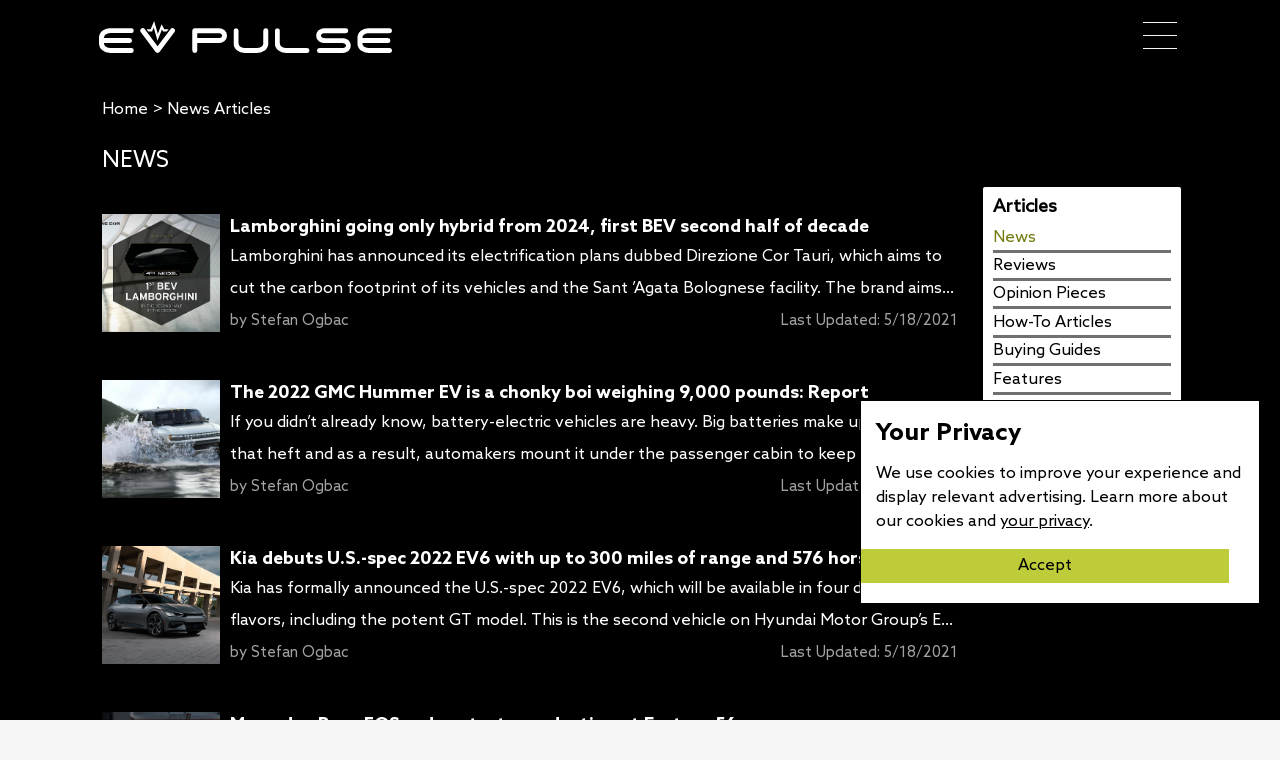

--- FILE ---
content_type: text/html; charset=utf-8
request_url: https://www.evpulse.com/news/page/139
body_size: 18985
content:
<!DOCTYPE html><html lang="en-us"><head><meta name="viewport" content="width=device-width"/><meta charSet="utf-8"/><script type="application/ld+json">{"@context":"http://schema.org","@type":"WebPage","headline":"EV Pulse - News","url":"https://www.evpulse.com/news/page/139"}</script><title>EV Pulse - News</title><meta property="og:url" content="https://www.evpulse.com/news/page/139"/><meta property="og:image" content="http://www.evpulsecms.com/wp-content/uploads/2020/09/EVPulse-scaled.jpg"/><meta property="og:title" content="EV Pulse - News"/><meta property="og:description" content="Get the latest news and articles on all things electric vehicles here."/><meta name="description" content="Get the latest news and articles on all things electric vehicles here."/><meta property="og:type" content="website"/><meta name="ir-site-verification-token" value="548584561"/><meta name="next-head-count" content="11"/><meta http-equiv="content-language" content="en-us"/><link rel="shortcut icon" href="/static/favicon.ico"/><script type="application/ld+json">{"@context":"http://schema.org","@type":"Organization","name":"EV Pulse","url":"https://www.evpulse.com","address":"525 Wall Street, Suite B, Tiffin, OH 44883","sameAs":["https://facebook.com/EVPulseOnline","https://instagram.com/EVPulseOnline","https://twitter.com/EVPulseOnline","https://linkedin.com/company/evpulse"]}</script><script>
              (function(w,d,s,l,i){w[l]=w[l]||[];w[l].push({'gtm.start':
              new Date().getTime(),event:'gtm.js'});var f=d.getElementsByTagName(s)[0],
              j=d.createElement(s),dl=l!='dataLayer'?'&l='+l:'';j.async=true;j.src=
              'https://www.googletagmanager.com/gtm.js?id='+i+dl;f.parentNode.insertBefore(j,f);
              })(window,document,'script','dataLayer','GTM-MN2XGG4');</script><script async="" src="https://www.googletagmanager.com/gtag/js?id=G-8W99TD91ZS"></script><script>
                window.dataLayer = window.dataLayer || [];
                function gtag(){dataLayer.push(arguments);}
                gtag('js', new Date());
                gtag('config', 'G-8W99TD91ZS');
              </script><script async="" src="https://www.googletagmanager.com/gtag/js?id=UA-156956140-13"></script><script>
                window.dataLayer = window.dataLayer || [];
                function gtag(){dataLayer.push(arguments);}
                gtag('js', new Date());
                gtag('config', 'UA-156956140-13', {
                  page_path: window.location.pathname,
                });
              </script><script type="text/javascript">(function(c,l,a,r,i,t,y){
                  c[a]=c[a]||function(){(c[a].q=c[a].q||[]).push(arguments)};
                  t=l.createElement(r);t.async=1;t.src="https://www.clarity.ms/tag/"+i+"?ref=bwt";
                  y=l.getElementsByTagName(r)[0];y.parentNode.insertBefore(t,y);
                  })(window, document, "clarity", "script", "4agj07zka9");</script><script async="" src="https://pagead2.googlesyndication.com/pagead/js/adsbygoogle.js?client=ca-pub-6351707306159921" crossorigin="anonymous"></script><link rel="preload" href="/_next/static/css/4fabc9c2b97cb5e6.css" as="style"/><link rel="stylesheet" href="/_next/static/css/4fabc9c2b97cb5e6.css" data-n-g=""/><noscript data-n-css=""></noscript><script defer="" nomodule="" src="/_next/static/chunks/polyfills-5cd94c89d3acac5f.js"></script><script src="/_next/static/chunks/webpack-86f4a85e96be4511.js" defer=""></script><script src="/_next/static/chunks/framework-55acf5cd01e72c64.js" defer=""></script><script src="/_next/static/chunks/main-9216afc085cd04e9.js" defer=""></script><script src="/_next/static/chunks/pages/_app-553e3ce083afa05a.js" defer=""></script><script src="/_next/static/chunks/8913-4be116aadee55d90.js" defer=""></script><script src="/_next/static/chunks/5675-36f7e75508dfac0d.js" defer=""></script><script src="/_next/static/chunks/2029-ccb4e738cce76836.js" defer=""></script><script src="/_next/static/chunks/9365-dc7f0dabeb314362.js" defer=""></script><script src="/_next/static/chunks/3597-55e32187352fe489.js" defer=""></script><script src="/_next/static/chunks/1622-8dda50f0c6182790.js" defer=""></script><script src="/_next/static/chunks/pages/news/page/%5Bpage%5D-3b624b000b5458d1.js" defer=""></script><script src="/_next/static/X5Dpsi8p4ZV4pK_uw41f7/_buildManifest.js" defer=""></script><script src="/_next/static/X5Dpsi8p4ZV4pK_uw41f7/_ssgManifest.js" defer=""></script><script src="/_next/static/X5Dpsi8p4ZV4pK_uw41f7/_middlewareManifest.js" defer=""></script></head><body><noscript><iframe src="https://www.googletagmanager.com/ns.html?id=GTM-MN2XGG4" height="0" width="0" style="display:none;visibility:hidden"></iframe></noscript><div id="__next" data-reactroot=""><div class="nav-bar"><div class="nav-brand"><a class="nav-logo-brand" href="/"><svg xmlns="http://www.w3.org/2000/svg" max-width="292.66%" height="31.898" viewBox="0 0 292.668 31.898" fill="#fff"><g transform="translate(0.005)"><g transform="translate(-0.005 7.129)"><path class="a" d="M160.31,502.133a9.171,9.171,0,0,1-3.353-7.283v-4.936a9.18,9.18,0,0,1,3.353-7.287,13.306,13.306,0,0,1,8.5-2.589H189.1a2.47,2.47,0,1,1,0,4.936H168.81a8.545,8.545,0,0,0-5.386,1.482,4.217,4.217,0,0,0-1.526,3.454h25.55a2.47,2.47,0,1,1,0,4.941H161.9a4.217,4.217,0,0,0,1.526,3.454,8.544,8.544,0,0,0,5.386,1.482H189.1a2.47,2.47,0,1,1,0,4.936H168.81a13.229,13.229,0,0,1-8.5-2.589Z" transform="translate(-156.955 -480.033)"></path><path class="a" d="M284.056,480.529a2.461,2.461,0,0,1,.485,3.454l-14.853,19.754a2.47,2.47,0,0,1-3.948,0l-14.813-19.749a2.476,2.476,0,1,1,3.97-2.96l12.837,17.12,12.881-17.125a2.466,2.466,0,0,1,3.454-.49Z" transform="translate(-209.2 -480.032)"></path></g><path class="a" d="M118.623,19.683,114.869,6.56,113.22,10.4h-3.882L107.71,8.192h4.058L115.289,0l3.666,12.819,3.758-9.555,2.722,4.927h4.208L127.989,10.4h-3.855l-1.085-1.963Z" transform="translate(-60.199)"></path><g transform="translate(93.234 7.186)"><path class="a" d="M402.926,487.589a6.921,6.921,0,0,1-2.545,5.47,9.657,9.657,0,0,1-6.176,1.914H373.261v7.406a2.47,2.47,0,0,1-4.941,0V482.626a2.47,2.47,0,0,1,2.47-2.466h23.415a9.622,9.622,0,0,1,6.176,1.91,6.921,6.921,0,0,1,2.545,5.519Zm-5.633,1.641a2.3,2.3,0,0,0,0-3.331,5.031,5.031,0,0,0-3.088-.8H373.261v4.936h20.945A5.11,5.11,0,0,0,397.293,489.23Z" transform="translate(-368.32 -480.16)"></path><path class="a" d="M493.923,480.16a2.47,2.47,0,0,1,2.47,2.466v12.352a9.18,9.18,0,0,1-3.348,7.283,13.314,13.314,0,0,1-8.5,2.589h-10.9a13.221,13.221,0,0,1-8.5-2.589,9.171,9.171,0,0,1-3.353-7.283V482.626a2.47,2.47,0,0,1,4.936,0v12.352a4.23,4.23,0,0,0,1.526,3.454,8.545,8.545,0,0,0,5.386,1.482h10.9a8.536,8.536,0,0,0,5.386-1.482,4.217,4.217,0,0,0,1.526-3.454V482.626A2.47,2.47,0,0,1,493.923,480.16Z" transform="translate(-420.555 -480.16)"></path><path class="a" d="M555.257,495.094V482.742a2.47,2.47,0,0,1,4.936,0v12.352a4.217,4.217,0,0,0,1.526,3.454,8.545,8.545,0,0,0,5.386,1.482H587.4a2.47,2.47,0,0,1,0,4.936H567.106a13.229,13.229,0,0,1-8.5-2.589,9.167,9.167,0,0,1-3.348-7.283Z" transform="translate(-472.793 -480.281)"></path><path class="a" d="M648.718,487.617a6.921,6.921,0,0,1,2.536-5.5,9.656,9.656,0,0,1,6.176-1.91H678.4a2.47,2.47,0,0,1,0,4.936H657.444a5.131,5.131,0,0,0-3.088.8,2.307,2.307,0,0,0,0,3.331,5,5,0,0,0,3.088.807H674.6a9.6,9.6,0,0,1,6.176,1.91,7.217,7.217,0,0,1,0,10.988A9.657,9.657,0,0,1,674.6,504.9h-22.59a2.47,2.47,0,1,1,0-4.941H674.6a5.055,5.055,0,0,0,3.088-.8,2.3,2.3,0,0,0,0-3.33,5,5,0,0,0-3.088-.8H657.444a9.606,9.606,0,0,1-6.176-1.914,6.921,6.921,0,0,1-2.55-5.492Z" transform="translate(-525.026 -480.188)"></path><path class="a" d="M745.53,502.256a9.171,9.171,0,0,1-3.353-7.283v-4.941a9.175,9.175,0,0,1,3.353-7.283,13.306,13.306,0,0,1,8.5-2.589h20.292a2.47,2.47,0,0,1,0,4.936H754.031a8.545,8.545,0,0,0-5.386,1.482,4.217,4.217,0,0,0-1.526,3.454h25.55a2.47,2.47,0,1,1,0,4.941h-25.55a4.217,4.217,0,0,0,1.526,3.454,8.544,8.544,0,0,0,5.386,1.482h20.292a2.47,2.47,0,0,1,0,4.936H754.031a13.229,13.229,0,0,1-8.5-2.589Z" transform="translate(-577.258 -480.16)"></path></g></g></svg></a><div class="mobile"><div><div class="bm-overlay" style="position:fixed;z-index:1000;width:100%;height:100%;background:rgba(0, 0, 0, 0.3);opacity:0;-moz-transform:translate3d(100%, 0, 0);-ms-transform:translate3d(100%, 0, 0);-o-transform:translate3d(100%, 0, 0);-webkit-transform:translate3d(100%, 0, 0);transform:translate3d(100%, 0, 0);transition:opacity 0.3s, transform 0s 0.3s"></div><div><div class="bm-burger-button" style="z-index:1000"><button id="react-burger-menu-btn" style="position:absolute;left:0;top:0;z-index:1;width:100%;height:100%;margin:0;padding:0;border:none;font-size:0;background:transparent;cursor:pointer">Open Menu</button><span><span class="bm-burger-bars" style="position:absolute;height:20%;left:0;right:0;top:0%;opacity:1"></span><span class="bm-burger-bars" style="position:absolute;height:20%;left:0;right:0;top:40%;opacity:1"></span><span class="bm-burger-bars" style="position:absolute;height:20%;left:0;right:0;top:80%;opacity:1"></span></span></div></div><div id="" class="bm-menu-wrap" style="position:fixed;right:0;z-index:1100;width:300px;height:100%;-moz-transform:translate3d(100%, 0, 0);-ms-transform:translate3d(100%, 0, 0);-o-transform:translate3d(100%, 0, 0);-webkit-transform:translate3d(100%, 0, 0);transform:translate3d(100%, 0, 0);transition:all 0.5s" aria-hidden="true"><div class="bm-menu" style="height:100%;box-sizing:border-box;overflow:auto"><nav class="bm-item-list" style="height:100%"><div class="bm-item" style="display:block" tabindex="-1"><a class="menu-item bm-item" href="/">Home</a></div><div class="bm-item" style="display:block" tabindex="-1"><a class="menu-item bm-item active" href="/news">News</a></div><div class="bm-item sub-menu-items" style="display:block" tabindex="-1"><div><a class="sub-menu-item sub-bm-item" href="/events">Events</a></div><div><a class="sub-menu-item sub-bm-item" href="/manufacturers">Manufacturers</a></div><div id="hamburger-sub-menu" style="height:35px;display:flex;flex-direction:column;justify-content:center"><div class="hamburger-dropdown"><button id="hamburger-sub-menu" class="nav-burger-button"><a id="hamburger-sub-menu" class="sub-menu-item sub-bm-item ">Articles</a><div class="nav-burger-menu-arrow"><svg version="1.1" id="hamburger-sub-menu" xmlns="http://www.w3.org/2000/svg" x="0px" y="0px" viewBox="0 0 330.002 330.002" width="12px" height="12px"><path fill="currentColor" id="hamburger-sub-menu" d="M329.155,100.036c-2.108-6.011-7.784-10.035-14.154-10.035h-300c-6.371,0-12.046,4.024-14.154,10.035 c-2.109,6.011-0.19,12.699,4.784,16.678l150.004,120c2.739,2.191,6.055,3.287,9.37,3.287c3.316,0,6.631-1.096,9.371-3.287 l149.996-120C329.346,112.734,331.264,106.047,329.155,100.036z"></path><g></g><g></g><g></g><g></g><g></g><g></g><g></g><g></g><g></g><g></g><g></g><g></g><g></g><g></g><g></g></svg></div></button></div></div></div><div class="bm-item" style="display:block" tabindex="-1"><a class="menu-item bm-item" href="/pulse">The Pulse</a></div><div class="bm-item" style="display:block" tabindex="-1"><a class="menu-item bm-item" href="/about">About</a></div><div class="bm-item sub-menu-items" style="display:block" tabindex="-1"><div><a class="sub-menu-item sub-bm-item" href="/authors">Authors</a></div><div><a class="sub-menu-item sub-bm-item">Contact</a></div></div><div class="bm-item" style="display:block" tabindex="-1"><button class="nav-burger-button"><a class="menu-item bm-item bottom-menu-item false" href="/newsletter">Newsletter</a></button></div></nav></div><div><div class="bm-cross-button" style="position:absolute;width:24px;height:24px;right:8px;top:8px"><button id="react-burger-cross-btn" style="position:absolute;left:0;top:0;z-index:1;width:100%;height:100%;margin:0;padding:0;border:none;font-size:0;background:transparent;cursor:pointer" tabindex="-1">Close Menu</button><span style="position:absolute;top:6px;right:14px"><span class="bm-cross" style="position:absolute;width:3px;height:14px;transform:rotate(45deg)"></span><span class="bm-cross" style="position:absolute;width:3px;height:14px;transform:rotate(-45deg)"></span></span></div></div></div></div></div><div class="desktop-nav"><div><div class="menu-sub-wrap"><a style="margin-top:-13px" class="menu-item" href="/">Home</a></div></div><div class="menu-sub-wrap"><div class="nav-dropdown-button"><a class="menu-item news">News</a><div class="nav-arrow" id="news-menu"><svg version="1.1" id="news-menu" xmlns="http://www.w3.org/2000/svg" x="0px" y="0px" viewBox="0 0 330.002 330.002" width="12px" height="12px"><path fill="currentColor" id="news-menu" d="M329.155,100.036c-2.108-6.011-7.784-10.035-14.154-10.035h-300c-6.371,0-12.046,4.024-14.154,10.035 c-2.109,6.011-0.19,12.699,4.784,16.678l150.004,120c2.739,2.191,6.055,3.287,9.37,3.287c3.316,0,6.631-1.096,9.371-3.287 l149.996-120C329.346,112.734,331.264,106.047,329.155,100.036z"></path><g></g><g></g><g></g><g></g><g></g><g></g><g></g><g></g><g></g><g></g><g></g><g></g><g></g><g></g><g></g></svg></div></div></div><div><div class="menu-sub-wrap"><a style="margin-top:-13px" class="menu-item" href="/pulse">The Pulse</a></div></div><div class="menu-sub-wrap"><div class="nav-dropdown-button"><a class="menu-item news">About</a><div class="nav-arrow" id="about-menu"><svg version="1.1" id="about-menu" xmlns="http://www.w3.org/2000/svg" x="0px" y="0px" viewBox="0 0 330.002 330.002" width="12px" height="12px"><path fill="currentColor" id="about-menu" d="M329.155,100.036c-2.108-6.011-7.784-10.035-14.154-10.035h-300c-6.371,0-12.046,4.024-14.154,10.035 c-2.109,6.011-0.19,12.699,4.784,16.678l150.004,120c2.739,2.191,6.055,3.287,9.37,3.287c3.316,0,6.631-1.096,9.371-3.287 l149.996-120C329.346,112.734,331.264,106.047,329.155,100.036z"></path><g></g><g></g><g></g><g></g><g></g><g></g><g></g><g></g><g></g><g></g><g></g><g></g><g></g><g></g><g></g></svg></div></div></div><div class="menu-sub-wrap"><button class="no-width-body-button-container"><a style="margin-bottom:-9px" class="no-width-body-button" href="/newsletter">Newsletter</a></button></div></div></div></div><div style="min-height:80vh;background-color:black"><div><div class="flex-row w-100 menu-mobile mb-0 px-3"></div><div class="section-1 pt-4"><div class="inner-content"><div style="display:flex;width:100%"><div class="bread-crumb mb-3"><a class="back-button2" href="/"> Home</a>&gt;<!-- --> <!-- -->News Articles</div></div><h1 class="section-title"><div style="display:flex;flex-wrap:wrap;width:90%"><div>NEWS</div></div><div class="dropdown dropdown"><button aria-haspopup="true" aria-expanded="false" id="dropdown-item-button" type="button" class="dropdown-toggle btn btn-primary">Articles</button></div></h1><div style="min-height:70vh;display:flex;flex-direction:column;justify-content:space-between"><div class="article-row"><div class="display-article-wrap" style="color:#FFF"><div class="d-flex flex-row my-4 w-100"><div class="small-article-image"><span style="box-sizing:border-box;display:block;overflow:hidden;width:initial;height:initial;background:none;opacity:1;border:0;margin:0;padding:0;position:absolute;top:0;left:0;bottom:0;right:0"><img src="[data-uri]" decoding="async" data-nimg="fill" style="position:absolute;top:0;left:0;bottom:0;right:0;box-sizing:border-box;padding:0;border:none;margin:auto;display:block;width:0;height:0;min-width:100%;max-width:100%;min-height:100%;max-height:100%;object-fit:cover"/><noscript><img sizes="100vw" srcSet="/_next/image?url=https%3A%2F%2Fevpulsecms.com%2Fwp-content%2Fuploads%2F2021%2F05%2FLamborghini-electrification-roadmap-584852_v1-1.jpg&amp;w=640&amp;q=75 640w, /_next/image?url=https%3A%2F%2Fevpulsecms.com%2Fwp-content%2Fuploads%2F2021%2F05%2FLamborghini-electrification-roadmap-584852_v1-1.jpg&amp;w=750&amp;q=75 750w, /_next/image?url=https%3A%2F%2Fevpulsecms.com%2Fwp-content%2Fuploads%2F2021%2F05%2FLamborghini-electrification-roadmap-584852_v1-1.jpg&amp;w=828&amp;q=75 828w, /_next/image?url=https%3A%2F%2Fevpulsecms.com%2Fwp-content%2Fuploads%2F2021%2F05%2FLamborghini-electrification-roadmap-584852_v1-1.jpg&amp;w=1080&amp;q=75 1080w, /_next/image?url=https%3A%2F%2Fevpulsecms.com%2Fwp-content%2Fuploads%2F2021%2F05%2FLamborghini-electrification-roadmap-584852_v1-1.jpg&amp;w=1200&amp;q=75 1200w, /_next/image?url=https%3A%2F%2Fevpulsecms.com%2Fwp-content%2Fuploads%2F2021%2F05%2FLamborghini-electrification-roadmap-584852_v1-1.jpg&amp;w=1920&amp;q=75 1920w, /_next/image?url=https%3A%2F%2Fevpulsecms.com%2Fwp-content%2Fuploads%2F2021%2F05%2FLamborghini-electrification-roadmap-584852_v1-1.jpg&amp;w=2048&amp;q=75 2048w, /_next/image?url=https%3A%2F%2Fevpulsecms.com%2Fwp-content%2Fuploads%2F2021%2F05%2FLamborghini-electrification-roadmap-584852_v1-1.jpg&amp;w=3840&amp;q=75 3840w" src="/_next/image?url=https%3A%2F%2Fevpulsecms.com%2Fwp-content%2Fuploads%2F2021%2F05%2FLamborghini-electrification-roadmap-584852_v1-1.jpg&amp;w=3840&amp;q=75" decoding="async" data-nimg="fill" style="position:absolute;top:0;left:0;bottom:0;right:0;box-sizing:border-box;padding:0;border:none;margin:auto;display:block;width:0;height:0;min-width:100%;max-width:100%;min-height:100%;max-height:100%;object-fit:cover" loading="lazy"/></noscript></span></div><div class="small-article-details"><div><div class="article-title2 ">Lamborghini going only hybrid from 2024, first BEV second half of decade</div><div class="article-hide-body"><p>Lamborghini has announced its electrification plans dubbed Direzione Cor Tauri, which aims to cut the carbon footprint of its vehicles and the Sant ’Agata Bolognese facility. The brand aims to preserve its focus on performance as it electrifies its lineup by following a holistic approach to sustainability without sacrificing its identity. “Lamborghini’s electrification plan is [&hellip;]</p>
</div></div><div class="details-row article-details"><div class="mr-4">by <!-- -->Stefan Ogbac</div><div>Last Updated:<!-- --> <time dateTime="2021-05-18">5/18/2021</time></div></div></div></div></div><div class="display-article-wrap" style="color:#FFF"><div class="d-flex flex-row my-4 w-100"><div class="small-article-image"><span style="box-sizing:border-box;display:block;overflow:hidden;width:initial;height:initial;background:none;opacity:1;border:0;margin:0;padding:0;position:absolute;top:0;left:0;bottom:0;right:0"><img src="[data-uri]" decoding="async" data-nimg="fill" style="position:absolute;top:0;left:0;bottom:0;right:0;box-sizing:border-box;padding:0;border:none;margin:auto;display:block;width:0;height:0;min-width:100%;max-width:100%;min-height:100%;max-height:100%;object-fit:cover"/><noscript><img sizes="100vw" srcSet="/_next/image?url=https%3A%2F%2Fevpulsecms.com%2Fwp-content%2Fuploads%2F2021%2F05%2F2022-GMC-HUMMER-EV-038-scaled.jpg&amp;w=640&amp;q=75 640w, /_next/image?url=https%3A%2F%2Fevpulsecms.com%2Fwp-content%2Fuploads%2F2021%2F05%2F2022-GMC-HUMMER-EV-038-scaled.jpg&amp;w=750&amp;q=75 750w, /_next/image?url=https%3A%2F%2Fevpulsecms.com%2Fwp-content%2Fuploads%2F2021%2F05%2F2022-GMC-HUMMER-EV-038-scaled.jpg&amp;w=828&amp;q=75 828w, /_next/image?url=https%3A%2F%2Fevpulsecms.com%2Fwp-content%2Fuploads%2F2021%2F05%2F2022-GMC-HUMMER-EV-038-scaled.jpg&amp;w=1080&amp;q=75 1080w, /_next/image?url=https%3A%2F%2Fevpulsecms.com%2Fwp-content%2Fuploads%2F2021%2F05%2F2022-GMC-HUMMER-EV-038-scaled.jpg&amp;w=1200&amp;q=75 1200w, /_next/image?url=https%3A%2F%2Fevpulsecms.com%2Fwp-content%2Fuploads%2F2021%2F05%2F2022-GMC-HUMMER-EV-038-scaled.jpg&amp;w=1920&amp;q=75 1920w, /_next/image?url=https%3A%2F%2Fevpulsecms.com%2Fwp-content%2Fuploads%2F2021%2F05%2F2022-GMC-HUMMER-EV-038-scaled.jpg&amp;w=2048&amp;q=75 2048w, /_next/image?url=https%3A%2F%2Fevpulsecms.com%2Fwp-content%2Fuploads%2F2021%2F05%2F2022-GMC-HUMMER-EV-038-scaled.jpg&amp;w=3840&amp;q=75 3840w" src="/_next/image?url=https%3A%2F%2Fevpulsecms.com%2Fwp-content%2Fuploads%2F2021%2F05%2F2022-GMC-HUMMER-EV-038-scaled.jpg&amp;w=3840&amp;q=75" decoding="async" data-nimg="fill" style="position:absolute;top:0;left:0;bottom:0;right:0;box-sizing:border-box;padding:0;border:none;margin:auto;display:block;width:0;height:0;min-width:100%;max-width:100%;min-height:100%;max-height:100%;object-fit:cover" loading="lazy"/></noscript></span></div><div class="small-article-details"><div><div class="article-title2 ">The 2022 GMC Hummer EV is a chonky boi weighing 9,000 pounds: Report</div><div class="article-hide-body"><p>If you didn’t already know, battery-electric vehicles are heavy. Big batteries make up most of that heft and as a result, automakers mount it under the passenger cabin to keep all of the weight as low as possible. Thank goodness for that because the 2022 GMC Hummer EV appears to be quite heavy. If we’re [&hellip;]</p>
</div></div><div class="details-row article-details"><div class="mr-4">by <!-- -->Stefan Ogbac</div><div>Last Updated:<!-- --> <time dateTime="2021-05-18">5/18/2021</time></div></div></div></div></div><div class="display-article-wrap" style="color:#FFF"><div class="d-flex flex-row my-4 w-100"><div class="small-article-image"><span style="box-sizing:border-box;display:block;overflow:hidden;width:initial;height:initial;background:none;opacity:1;border:0;margin:0;padding:0;position:absolute;top:0;left:0;bottom:0;right:0"><img src="[data-uri]" decoding="async" data-nimg="fill" style="position:absolute;top:0;left:0;bottom:0;right:0;box-sizing:border-box;padding:0;border:none;margin:auto;display:block;width:0;height:0;min-width:100%;max-width:100%;min-height:100%;max-height:100%;object-fit:cover"/><noscript><img sizes="100vw" srcSet="/_next/image?url=https%3A%2F%2Fevpulsecms.com%2Fwp-content%2Fuploads%2F2021%2F05%2F2022-Kia-EV6-17379_2022_EV6-1.jpg&amp;w=640&amp;q=75 640w, /_next/image?url=https%3A%2F%2Fevpulsecms.com%2Fwp-content%2Fuploads%2F2021%2F05%2F2022-Kia-EV6-17379_2022_EV6-1.jpg&amp;w=750&amp;q=75 750w, /_next/image?url=https%3A%2F%2Fevpulsecms.com%2Fwp-content%2Fuploads%2F2021%2F05%2F2022-Kia-EV6-17379_2022_EV6-1.jpg&amp;w=828&amp;q=75 828w, /_next/image?url=https%3A%2F%2Fevpulsecms.com%2Fwp-content%2Fuploads%2F2021%2F05%2F2022-Kia-EV6-17379_2022_EV6-1.jpg&amp;w=1080&amp;q=75 1080w, /_next/image?url=https%3A%2F%2Fevpulsecms.com%2Fwp-content%2Fuploads%2F2021%2F05%2F2022-Kia-EV6-17379_2022_EV6-1.jpg&amp;w=1200&amp;q=75 1200w, /_next/image?url=https%3A%2F%2Fevpulsecms.com%2Fwp-content%2Fuploads%2F2021%2F05%2F2022-Kia-EV6-17379_2022_EV6-1.jpg&amp;w=1920&amp;q=75 1920w, /_next/image?url=https%3A%2F%2Fevpulsecms.com%2Fwp-content%2Fuploads%2F2021%2F05%2F2022-Kia-EV6-17379_2022_EV6-1.jpg&amp;w=2048&amp;q=75 2048w, /_next/image?url=https%3A%2F%2Fevpulsecms.com%2Fwp-content%2Fuploads%2F2021%2F05%2F2022-Kia-EV6-17379_2022_EV6-1.jpg&amp;w=3840&amp;q=75 3840w" src="/_next/image?url=https%3A%2F%2Fevpulsecms.com%2Fwp-content%2Fuploads%2F2021%2F05%2F2022-Kia-EV6-17379_2022_EV6-1.jpg&amp;w=3840&amp;q=75" decoding="async" data-nimg="fill" style="position:absolute;top:0;left:0;bottom:0;right:0;box-sizing:border-box;padding:0;border:none;margin:auto;display:block;width:0;height:0;min-width:100%;max-width:100%;min-height:100%;max-height:100%;object-fit:cover" loading="lazy"/></noscript></span></div><div class="small-article-details"><div><div class="article-title2 ">Kia debuts U.S.-spec 2022 EV6 with up to 300 miles of range and 576 horsepower</div><div class="article-hide-body"><p>Kia has formally announced the U.S.-spec 2022 EV6, which will be available in four different flavors, including the potent GT model. This is the second vehicle on Hyundai Motor Group’s E-GMP architecture and is the first model to launch under the brand’s Plan S strategy. Expected to go on sale in early 2022, the 2022 [&hellip;]</p>
</div></div><div class="details-row article-details"><div class="mr-4">by <!-- -->Stefan Ogbac</div><div>Last Updated:<!-- --> <time dateTime="2021-05-18">5/18/2021</time></div></div></div></div></div><div class="display-article-wrap" style="color:#FFF"><div class="d-flex flex-row my-4 w-100"><div class="small-article-image"><span style="box-sizing:border-box;display:block;overflow:hidden;width:initial;height:initial;background:none;opacity:1;border:0;margin:0;padding:0;position:absolute;top:0;left:0;bottom:0;right:0"><img src="[data-uri]" decoding="async" data-nimg="fill" style="position:absolute;top:0;left:0;bottom:0;right:0;box-sizing:border-box;padding:0;border:none;margin:auto;display:block;width:0;height:0;min-width:100%;max-width:100%;min-height:100%;max-height:100%;object-fit:cover"/><noscript><img sizes="100vw" srcSet="/_next/image?url=https%3A%2F%2Fevpulsecms.com%2Fwp-content%2Fuploads%2F2021%2F05%2F21C0268_002-scaled.jpg&amp;w=640&amp;q=75 640w, /_next/image?url=https%3A%2F%2Fevpulsecms.com%2Fwp-content%2Fuploads%2F2021%2F05%2F21C0268_002-scaled.jpg&amp;w=750&amp;q=75 750w, /_next/image?url=https%3A%2F%2Fevpulsecms.com%2Fwp-content%2Fuploads%2F2021%2F05%2F21C0268_002-scaled.jpg&amp;w=828&amp;q=75 828w, /_next/image?url=https%3A%2F%2Fevpulsecms.com%2Fwp-content%2Fuploads%2F2021%2F05%2F21C0268_002-scaled.jpg&amp;w=1080&amp;q=75 1080w, /_next/image?url=https%3A%2F%2Fevpulsecms.com%2Fwp-content%2Fuploads%2F2021%2F05%2F21C0268_002-scaled.jpg&amp;w=1200&amp;q=75 1200w, /_next/image?url=https%3A%2F%2Fevpulsecms.com%2Fwp-content%2Fuploads%2F2021%2F05%2F21C0268_002-scaled.jpg&amp;w=1920&amp;q=75 1920w, /_next/image?url=https%3A%2F%2Fevpulsecms.com%2Fwp-content%2Fuploads%2F2021%2F05%2F21C0268_002-scaled.jpg&amp;w=2048&amp;q=75 2048w, /_next/image?url=https%3A%2F%2Fevpulsecms.com%2Fwp-content%2Fuploads%2F2021%2F05%2F21C0268_002-scaled.jpg&amp;w=3840&amp;q=75 3840w" src="/_next/image?url=https%3A%2F%2Fevpulsecms.com%2Fwp-content%2Fuploads%2F2021%2F05%2F21C0268_002-scaled.jpg&amp;w=3840&amp;q=75" decoding="async" data-nimg="fill" style="position:absolute;top:0;left:0;bottom:0;right:0;box-sizing:border-box;padding:0;border:none;margin:auto;display:block;width:0;height:0;min-width:100%;max-width:100%;min-height:100%;max-height:100%;object-fit:cover" loading="lazy"/></noscript></span></div><div class="small-article-details"><div><div class="article-title2 ">Mercedes-Benz EQS sedan starts production at Factory 56</div><div class="article-hide-body"><p>The 2022 Mercedes-Benz EQS sedan has started production at the brand’s Factory 56 facility in Sindelfingen, Germany. This is the same plant that builds the flagship S-Class sedan and all of its variants. Factory 56 is one of Mercedes-Benz’s carbon-neutral facilities and incorporates many measures to keep manufacturing sustainable. Electricity used in Factory 56 is [&hellip;]</p>
</div></div><div class="details-row article-details"><div class="mr-4">by <!-- -->Stefan Ogbac</div><div>Last Updated:<!-- --> <time dateTime="2021-05-14">5/14/2021</time></div></div></div></div></div><div class="display-article-wrap" style="color:#FFF"><div class="d-flex flex-row my-4 w-100"><div class="small-article-image"><span style="box-sizing:border-box;display:block;overflow:hidden;width:initial;height:initial;background:none;opacity:1;border:0;margin:0;padding:0;position:absolute;top:0;left:0;bottom:0;right:0"><img src="[data-uri]" decoding="async" data-nimg="fill" style="position:absolute;top:0;left:0;bottom:0;right:0;box-sizing:border-box;padding:0;border:none;margin:auto;display:block;width:0;height:0;min-width:100%;max-width:100%;min-height:100%;max-height:100%;object-fit:cover"/><noscript><img sizes="100vw" srcSet="/_next/image?url=https%3A%2F%2Fevpulsecms.com%2Fwp-content%2Fuploads%2F2021%2F03%2F2022-Kia-EV6-GT-hero.jpg&amp;w=640&amp;q=75 640w, /_next/image?url=https%3A%2F%2Fevpulsecms.com%2Fwp-content%2Fuploads%2F2021%2F03%2F2022-Kia-EV6-GT-hero.jpg&amp;w=750&amp;q=75 750w, /_next/image?url=https%3A%2F%2Fevpulsecms.com%2Fwp-content%2Fuploads%2F2021%2F03%2F2022-Kia-EV6-GT-hero.jpg&amp;w=828&amp;q=75 828w, /_next/image?url=https%3A%2F%2Fevpulsecms.com%2Fwp-content%2Fuploads%2F2021%2F03%2F2022-Kia-EV6-GT-hero.jpg&amp;w=1080&amp;q=75 1080w, /_next/image?url=https%3A%2F%2Fevpulsecms.com%2Fwp-content%2Fuploads%2F2021%2F03%2F2022-Kia-EV6-GT-hero.jpg&amp;w=1200&amp;q=75 1200w, /_next/image?url=https%3A%2F%2Fevpulsecms.com%2Fwp-content%2Fuploads%2F2021%2F03%2F2022-Kia-EV6-GT-hero.jpg&amp;w=1920&amp;q=75 1920w, /_next/image?url=https%3A%2F%2Fevpulsecms.com%2Fwp-content%2Fuploads%2F2021%2F03%2F2022-Kia-EV6-GT-hero.jpg&amp;w=2048&amp;q=75 2048w, /_next/image?url=https%3A%2F%2Fevpulsecms.com%2Fwp-content%2Fuploads%2F2021%2F03%2F2022-Kia-EV6-GT-hero.jpg&amp;w=3840&amp;q=75 3840w" src="/_next/image?url=https%3A%2F%2Fevpulsecms.com%2Fwp-content%2Fuploads%2F2021%2F03%2F2022-Kia-EV6-GT-hero.jpg&amp;w=3840&amp;q=75" decoding="async" data-nimg="fill" style="position:absolute;top:0;left:0;bottom:0;right:0;box-sizing:border-box;padding:0;border:none;margin:auto;display:block;width:0;height:0;min-width:100%;max-width:100%;min-height:100%;max-height:100%;object-fit:cover" loading="lazy"/></noscript></span></div><div class="small-article-details"><div><div class="article-title2 ">2022 Kia EV6 lineup revealed with a high power GT version</div><div class="article-hide-body"><p>The second vehicle on the Hyundai Motor Group’s E-GMP architecture has been revealed, the 2022 Kia EV6. This is the first battery-electric vehicle for the brand and it’ll even come in a hot performance variant. In total, Kia will have seven EVs on the E-GMP platform while another four will be on existing ones. The [&hellip;]</p>
</div></div><div class="details-row article-details"><div class="mr-4">by <!-- -->Stefan Ogbac</div><div>Last Updated:<!-- --> <time dateTime="2021-05-14">5/14/2021</time></div></div></div></div></div><div class="display-article-wrap" style="color:#FFF"><div class="d-flex flex-row my-4 w-100"><div class="small-article-image"><span style="box-sizing:border-box;display:block;overflow:hidden;width:initial;height:initial;background:none;opacity:1;border:0;margin:0;padding:0;position:absolute;top:0;left:0;bottom:0;right:0"><img src="[data-uri]" decoding="async" data-nimg="fill" style="position:absolute;top:0;left:0;bottom:0;right:0;box-sizing:border-box;padding:0;border:none;margin:auto;display:block;width:0;height:0;min-width:100%;max-width:100%;min-height:100%;max-height:100%;object-fit:cover"/><noscript><img sizes="100vw" srcSet="/_next/image?url=https%3A%2F%2Fevpulsecms.com%2Fwp-content%2Fuploads%2F2021%2F05%2FLarge-40625-HMMAAerialView-scaled.jpg&amp;w=640&amp;q=75 640w, /_next/image?url=https%3A%2F%2Fevpulsecms.com%2Fwp-content%2Fuploads%2F2021%2F05%2FLarge-40625-HMMAAerialView-scaled.jpg&amp;w=750&amp;q=75 750w, /_next/image?url=https%3A%2F%2Fevpulsecms.com%2Fwp-content%2Fuploads%2F2021%2F05%2FLarge-40625-HMMAAerialView-scaled.jpg&amp;w=828&amp;q=75 828w, /_next/image?url=https%3A%2F%2Fevpulsecms.com%2Fwp-content%2Fuploads%2F2021%2F05%2FLarge-40625-HMMAAerialView-scaled.jpg&amp;w=1080&amp;q=75 1080w, /_next/image?url=https%3A%2F%2Fevpulsecms.com%2Fwp-content%2Fuploads%2F2021%2F05%2FLarge-40625-HMMAAerialView-scaled.jpg&amp;w=1200&amp;q=75 1200w, /_next/image?url=https%3A%2F%2Fevpulsecms.com%2Fwp-content%2Fuploads%2F2021%2F05%2FLarge-40625-HMMAAerialView-scaled.jpg&amp;w=1920&amp;q=75 1920w, /_next/image?url=https%3A%2F%2Fevpulsecms.com%2Fwp-content%2Fuploads%2F2021%2F05%2FLarge-40625-HMMAAerialView-scaled.jpg&amp;w=2048&amp;q=75 2048w, /_next/image?url=https%3A%2F%2Fevpulsecms.com%2Fwp-content%2Fuploads%2F2021%2F05%2FLarge-40625-HMMAAerialView-scaled.jpg&amp;w=3840&amp;q=75 3840w" src="/_next/image?url=https%3A%2F%2Fevpulsecms.com%2Fwp-content%2Fuploads%2F2021%2F05%2FLarge-40625-HMMAAerialView-scaled.jpg&amp;w=3840&amp;q=75" decoding="async" data-nimg="fill" style="position:absolute;top:0;left:0;bottom:0;right:0;box-sizing:border-box;padding:0;border:none;margin:auto;display:block;width:0;height:0;min-width:100%;max-width:100%;min-height:100%;max-height:100%;object-fit:cover" loading="lazy"/></noscript></span></div><div class="small-article-details"><div><div class="article-title2 ">Hyundai Motor Group will invest $7.4 billion in the U.S. by 2025, start local EV production in 2022</div><div class="article-hide-body"><p>Hyundai Motor Group has announced that it will invest $7.4 billion in the U.S. by 2025 as it plans to start production of battery-electric vehicles in the region by 2022. The investment will enhance Hyundai and Kia’s product competitiveness as it prioritizes future mobility technologies including EVs and hydrogen power. To satisfy U.S. market demands, [&hellip;]</p>
</div></div><div class="details-row article-details"><div class="mr-4">by <!-- -->Stefan Ogbac</div><div>Last Updated:<!-- --> <time dateTime="2021-05-13">5/13/2021</time></div></div></div></div></div><div class="display-article-wrap" style="color:#FFF"><div class="d-flex flex-row my-4 w-100"><div class="small-article-image"><span style="box-sizing:border-box;display:block;overflow:hidden;width:initial;height:initial;background:none;opacity:1;border:0;margin:0;padding:0;position:absolute;top:0;left:0;bottom:0;right:0"><img src="[data-uri]" decoding="async" data-nimg="fill" style="position:absolute;top:0;left:0;bottom:0;right:0;box-sizing:border-box;padding:0;border:none;margin:auto;display:block;width:0;height:0;min-width:100%;max-width:100%;min-height:100%;max-height:100%;object-fit:cover"/><noscript><img sizes="100vw" srcSet="/_next/image?url=https%3A%2F%2Fevpulsecms.com%2Fwp-content%2Fuploads%2F2021%2F05%2F2022-Chevrolet-BoltEUV-001-scaled.jpg&amp;w=640&amp;q=75 640w, /_next/image?url=https%3A%2F%2Fevpulsecms.com%2Fwp-content%2Fuploads%2F2021%2F05%2F2022-Chevrolet-BoltEUV-001-scaled.jpg&amp;w=750&amp;q=75 750w, /_next/image?url=https%3A%2F%2Fevpulsecms.com%2Fwp-content%2Fuploads%2F2021%2F05%2F2022-Chevrolet-BoltEUV-001-scaled.jpg&amp;w=828&amp;q=75 828w, /_next/image?url=https%3A%2F%2Fevpulsecms.com%2Fwp-content%2Fuploads%2F2021%2F05%2F2022-Chevrolet-BoltEUV-001-scaled.jpg&amp;w=1080&amp;q=75 1080w, /_next/image?url=https%3A%2F%2Fevpulsecms.com%2Fwp-content%2Fuploads%2F2021%2F05%2F2022-Chevrolet-BoltEUV-001-scaled.jpg&amp;w=1200&amp;q=75 1200w, /_next/image?url=https%3A%2F%2Fevpulsecms.com%2Fwp-content%2Fuploads%2F2021%2F05%2F2022-Chevrolet-BoltEUV-001-scaled.jpg&amp;w=1920&amp;q=75 1920w, /_next/image?url=https%3A%2F%2Fevpulsecms.com%2Fwp-content%2Fuploads%2F2021%2F05%2F2022-Chevrolet-BoltEUV-001-scaled.jpg&amp;w=2048&amp;q=75 2048w, /_next/image?url=https%3A%2F%2Fevpulsecms.com%2Fwp-content%2Fuploads%2F2021%2F05%2F2022-Chevrolet-BoltEUV-001-scaled.jpg&amp;w=3840&amp;q=75 3840w" src="/_next/image?url=https%3A%2F%2Fevpulsecms.com%2Fwp-content%2Fuploads%2F2021%2F05%2F2022-Chevrolet-BoltEUV-001-scaled.jpg&amp;w=3840&amp;q=75" decoding="async" data-nimg="fill" style="position:absolute;top:0;left:0;bottom:0;right:0;box-sizing:border-box;padding:0;border:none;margin:auto;display:block;width:0;height:0;min-width:100%;max-width:100%;min-height:100%;max-height:100%;object-fit:cover" loading="lazy"/></noscript></span></div><div class="small-article-details"><div><div class="article-title2 ">2022 Chevrolet Bolt EUV gets final range numbers form the EPA, 12 miles less than the Bolt EV</div><div class="article-hide-body"><p>The EPA has officially rated the 2022 Chevrolet Bolt EUV at 247 miles, which is 3 miles lower than General Motors’estimate. In comparison, the 2022 Chevrolet Bolt EV retains the same 259-mile EPA range rating. Both use the same 65-kWh lithium-ion battery and an electric motor with 200 hp and 266 lb-ft of torque. Despite [&hellip;]</p>
</div></div><div class="details-row article-details"><div class="mr-4">by <!-- -->Stefan Ogbac</div><div>Last Updated:<!-- --> <time dateTime="2021-05-13">5/13/2021</time></div></div></div></div></div><div class="display-article-wrap" style="color:#FFF"><div class="d-flex flex-row my-4 w-100"><div class="small-article-image"><span style="box-sizing:border-box;display:block;overflow:hidden;width:initial;height:initial;background:none;opacity:1;border:0;margin:0;padding:0;position:absolute;top:0;left:0;bottom:0;right:0"><img src="[data-uri]" decoding="async" data-nimg="fill" style="position:absolute;top:0;left:0;bottom:0;right:0;box-sizing:border-box;padding:0;border:none;margin:auto;display:block;width:0;height:0;min-width:100%;max-width:100%;min-height:100%;max-height:100%;object-fit:cover"/><noscript><img sizes="100vw" srcSet="/_next/image?url=https%3A%2F%2Fevpulsecms.com%2Fwp-content%2Fuploads%2F2021%2F05%2FF150_Amazon-Alexa_Built-in_02-1-scaled.jpg&amp;w=640&amp;q=75 640w, /_next/image?url=https%3A%2F%2Fevpulsecms.com%2Fwp-content%2Fuploads%2F2021%2F05%2FF150_Amazon-Alexa_Built-in_02-1-scaled.jpg&amp;w=750&amp;q=75 750w, /_next/image?url=https%3A%2F%2Fevpulsecms.com%2Fwp-content%2Fuploads%2F2021%2F05%2FF150_Amazon-Alexa_Built-in_02-1-scaled.jpg&amp;w=828&amp;q=75 828w, /_next/image?url=https%3A%2F%2Fevpulsecms.com%2Fwp-content%2Fuploads%2F2021%2F05%2FF150_Amazon-Alexa_Built-in_02-1-scaled.jpg&amp;w=1080&amp;q=75 1080w, /_next/image?url=https%3A%2F%2Fevpulsecms.com%2Fwp-content%2Fuploads%2F2021%2F05%2FF150_Amazon-Alexa_Built-in_02-1-scaled.jpg&amp;w=1200&amp;q=75 1200w, /_next/image?url=https%3A%2F%2Fevpulsecms.com%2Fwp-content%2Fuploads%2F2021%2F05%2FF150_Amazon-Alexa_Built-in_02-1-scaled.jpg&amp;w=1920&amp;q=75 1920w, /_next/image?url=https%3A%2F%2Fevpulsecms.com%2Fwp-content%2Fuploads%2F2021%2F05%2FF150_Amazon-Alexa_Built-in_02-1-scaled.jpg&amp;w=2048&amp;q=75 2048w, /_next/image?url=https%3A%2F%2Fevpulsecms.com%2Fwp-content%2Fuploads%2F2021%2F05%2FF150_Amazon-Alexa_Built-in_02-1-scaled.jpg&amp;w=3840&amp;q=75 3840w" src="/_next/image?url=https%3A%2F%2Fevpulsecms.com%2Fwp-content%2Fuploads%2F2021%2F05%2FF150_Amazon-Alexa_Built-in_02-1-scaled.jpg&amp;w=3840&amp;q=75" decoding="async" data-nimg="fill" style="position:absolute;top:0;left:0;bottom:0;right:0;box-sizing:border-box;padding:0;border:none;margin:auto;display:block;width:0;height:0;min-width:100%;max-width:100%;min-height:100%;max-height:100%;object-fit:cover" loading="lazy"/></noscript></span></div><div class="small-article-details"><div><div class="article-title2 ">Ford adding Amazon Alexa to more vehicles, launches Power-Ups, introduces new app for Mach-E</div><div class="article-hide-body"><p>As Ford adds its newest infotainment to more and more vehicles, those vehicles become connected in a way that no Ford has been before. One of the advantages to this is that the company can push over-the-air updates to keep the software fresh, roll out fixes, and more. But that&#8217;s just the tip of the [&hellip;]</p>
</div></div><div class="details-row article-details"><div class="mr-4">by <!-- -->Chad Kirchner</div><div>Last Updated:<!-- --> <time dateTime="2021-05-12">5/12/2021</time></div></div></div></div></div><div class="display-article-wrap" style="color:#FFF"><div class="d-flex flex-row my-4 w-100"><div class="small-article-image"><span style="box-sizing:border-box;display:block;overflow:hidden;width:initial;height:initial;background:none;opacity:1;border:0;margin:0;padding:0;position:absolute;top:0;left:0;bottom:0;right:0"><img src="[data-uri]" decoding="async" data-nimg="fill" style="position:absolute;top:0;left:0;bottom:0;right:0;box-sizing:border-box;padding:0;border:none;margin:auto;display:block;width:0;height:0;min-width:100%;max-width:100%;min-height:100%;max-height:100%;object-fit:cover"/><noscript><img sizes="100vw" srcSet="/_next/image?url=https%3A%2F%2Fevpulsecms.com%2Fwp-content%2Fuploads%2F2021%2F05%2Fbuy-tesla-bitcoin-scaled.jpg&amp;w=640&amp;q=75 640w, /_next/image?url=https%3A%2F%2Fevpulsecms.com%2Fwp-content%2Fuploads%2F2021%2F05%2Fbuy-tesla-bitcoin-scaled.jpg&amp;w=750&amp;q=75 750w, /_next/image?url=https%3A%2F%2Fevpulsecms.com%2Fwp-content%2Fuploads%2F2021%2F05%2Fbuy-tesla-bitcoin-scaled.jpg&amp;w=828&amp;q=75 828w, /_next/image?url=https%3A%2F%2Fevpulsecms.com%2Fwp-content%2Fuploads%2F2021%2F05%2Fbuy-tesla-bitcoin-scaled.jpg&amp;w=1080&amp;q=75 1080w, /_next/image?url=https%3A%2F%2Fevpulsecms.com%2Fwp-content%2Fuploads%2F2021%2F05%2Fbuy-tesla-bitcoin-scaled.jpg&amp;w=1200&amp;q=75 1200w, /_next/image?url=https%3A%2F%2Fevpulsecms.com%2Fwp-content%2Fuploads%2F2021%2F05%2Fbuy-tesla-bitcoin-scaled.jpg&amp;w=1920&amp;q=75 1920w, /_next/image?url=https%3A%2F%2Fevpulsecms.com%2Fwp-content%2Fuploads%2F2021%2F05%2Fbuy-tesla-bitcoin-scaled.jpg&amp;w=2048&amp;q=75 2048w, /_next/image?url=https%3A%2F%2Fevpulsecms.com%2Fwp-content%2Fuploads%2F2021%2F05%2Fbuy-tesla-bitcoin-scaled.jpg&amp;w=3840&amp;q=75 3840w" src="/_next/image?url=https%3A%2F%2Fevpulsecms.com%2Fwp-content%2Fuploads%2F2021%2F05%2Fbuy-tesla-bitcoin-scaled.jpg&amp;w=3840&amp;q=75" decoding="async" data-nimg="fill" style="position:absolute;top:0;left:0;bottom:0;right:0;box-sizing:border-box;padding:0;border:none;margin:auto;display:block;width:0;height:0;min-width:100%;max-width:100%;min-height:100%;max-height:100%;object-fit:cover" loading="lazy"/></noscript></span></div><div class="small-article-details"><div><div class="article-title2 ">Tesla stops accepting Bitcoin for new vehicle transactions</div><div class="article-hide-body"><p>Recently, Elon Musk and Tesla started accepting Bitcoin as a method for reserving a vehicle and paying for it. The cryptocurrency has seen enormous gains and it has helped with Tesla&#8217;s overall bottom line. So it is strange that the company would stop accepting it. Since Tesla no longer operates a public relations office in [&hellip;]</p>
</div></div><div class="details-row article-details"><div class="mr-4">by <!-- -->Chad Kirchner</div><div>Last Updated:<!-- --> <time dateTime="2021-05-12">5/12/2021</time></div></div></div></div></div><div class="display-article-wrap" style="color:#FFF"><div class="d-flex flex-row my-4 w-100"><div class="small-article-image"><span style="box-sizing:border-box;display:block;overflow:hidden;width:initial;height:initial;background:none;opacity:1;border:0;margin:0;padding:0;position:absolute;top:0;left:0;bottom:0;right:0"><img src="[data-uri]" decoding="async" data-nimg="fill" style="position:absolute;top:0;left:0;bottom:0;right:0;box-sizing:border-box;padding:0;border:none;margin:auto;display:block;width:0;height:0;min-width:100%;max-width:100%;min-height:100%;max-height:100%;object-fit:cover"/><noscript><img sizes="100vw" srcSet="/_next/image?url=https%3A%2F%2Fevpulsecms.com%2Fwp-content%2Fuploads%2F2021%2F05%2FToyotas-Path-to-Carbon-Neutrality-Lockup.jpg&amp;w=640&amp;q=75 640w, /_next/image?url=https%3A%2F%2Fevpulsecms.com%2Fwp-content%2Fuploads%2F2021%2F05%2FToyotas-Path-to-Carbon-Neutrality-Lockup.jpg&amp;w=750&amp;q=75 750w, /_next/image?url=https%3A%2F%2Fevpulsecms.com%2Fwp-content%2Fuploads%2F2021%2F05%2FToyotas-Path-to-Carbon-Neutrality-Lockup.jpg&amp;w=828&amp;q=75 828w, /_next/image?url=https%3A%2F%2Fevpulsecms.com%2Fwp-content%2Fuploads%2F2021%2F05%2FToyotas-Path-to-Carbon-Neutrality-Lockup.jpg&amp;w=1080&amp;q=75 1080w, /_next/image?url=https%3A%2F%2Fevpulsecms.com%2Fwp-content%2Fuploads%2F2021%2F05%2FToyotas-Path-to-Carbon-Neutrality-Lockup.jpg&amp;w=1200&amp;q=75 1200w, /_next/image?url=https%3A%2F%2Fevpulsecms.com%2Fwp-content%2Fuploads%2F2021%2F05%2FToyotas-Path-to-Carbon-Neutrality-Lockup.jpg&amp;w=1920&amp;q=75 1920w, /_next/image?url=https%3A%2F%2Fevpulsecms.com%2Fwp-content%2Fuploads%2F2021%2F05%2FToyotas-Path-to-Carbon-Neutrality-Lockup.jpg&amp;w=2048&amp;q=75 2048w, /_next/image?url=https%3A%2F%2Fevpulsecms.com%2Fwp-content%2Fuploads%2F2021%2F05%2FToyotas-Path-to-Carbon-Neutrality-Lockup.jpg&amp;w=3840&amp;q=75 3840w" src="/_next/image?url=https%3A%2F%2Fevpulsecms.com%2Fwp-content%2Fuploads%2F2021%2F05%2FToyotas-Path-to-Carbon-Neutrality-Lockup.jpg&amp;w=3840&amp;q=75" decoding="async" data-nimg="fill" style="position:absolute;top:0;left:0;bottom:0;right:0;box-sizing:border-box;padding:0;border:none;margin:auto;display:block;width:0;height:0;min-width:100%;max-width:100%;min-height:100%;max-height:100%;object-fit:cover" loading="lazy"/></noscript></span></div><div class="small-article-details"><div><div class="article-title2 ">Toyota expects 70 percent of sales to make up of electrified vehicles by 2030</div><div class="article-hide-body"><p>Toyota has revealed more details regarding its plans to electrify its lineup and it appears the brand will leverage its expertise in hybrid powertrains to boost sales. This announcement comes a few weeks after Toyota showed off its near-production-ready bZ4X Concept, an all-electric crossover that will go into production in 2022. Its luxury division, Lexus, [&hellip;]</p>
</div></div><div class="details-row article-details"><div class="mr-4">by <!-- -->Stefan Ogbac</div><div>Last Updated:<!-- --> <time dateTime="2021-05-12">5/12/2021</time></div></div></div></div></div></div><ul class="pagination"><li class="previous"><a tabindex="0" role="button" aria-disabled="false" aria-label="Previous page">&lt;</a></li><li><a role="button" tabindex="0" aria-label="Page 1">1</a></li><li class="break-me"><a role="button" tabindex="0">...</a></li><li><a role="button" tabindex="0" aria-label="Page 137">137</a></li><li><a role="button" tabindex="0" aria-label="Page 138">138</a></li><li class="active-page"><a role="button" tabindex="0" aria-label="Page 139 is your current page" aria-current="page">139</a></li><li><a role="button" tabindex="0" aria-label="Page 140">140</a></li><li><a role="button" tabindex="0" aria-label="Page 141">141</a></li><li class="break-me"><a role="button" tabindex="0">...</a></li><li><a role="button" tabindex="0" aria-label="Page 178">178</a></li><li class="next"><a tabindex="0" role="button" aria-disabled="false" aria-label="Next page">&gt;</a></li></ul></div></div><div class="menu-space" style="padding-top:46px"><div class="menu" style="margin-top:7px;margin-bottom:343px"><div class="menu-articles"><div class="article-title3 mix-blend-font mb-1 font-weight-bold">Articles</div><div class="d-flex flex-column flex justify-content-around flex-grow-1 article-body"><div><div class="news-menu-item"><a class="side-menu-active" href="/news/page/1">News</a></div><hr class="divider my-0"/></div><div><div class="news-menu-item"><a class="side-menu-item" href="/reviews/page/1">Reviews</a></div><hr class="divider my-0"/></div><div><div class="news-menu-item"><a class="side-menu-item" href="/opinions/page/1">Opinion Pieces</a></div><hr class="divider my-0"/></div><div><div class="news-menu-item"><a class="side-menu-item" href="/how-tos/page/1">How-To Articles</a></div><hr class="divider my-0"/></div><div><div class="news-menu-item"><a class="side-menu-item" href="/buying-guides/page/1">Buying Guides</a></div><hr class="divider my-0"/></div><div><div class="news-menu-item"><a class="side-menu-item" href="/features/page/1">Features</a></div><hr class="divider my-0"/></div><div><div class="news-menu-item"><a class="side-menu-item" href="/recommendations/page/1">Recommendations</a></div><hr class="divider my-0"/></div><div><div class="news-menu-item"><a class="side-menu-item" href="/events">Events</a></div><hr class="divider my-0"/></div><div><div class="news-menu-item"><a class="side-menu-item" href="/manufacturers">Manufacturers</a></div></div></div></div></div></div></div></div></div><div class="footer"><div class="desktop-wrap"><div class="footer-flex"><div><div style="width:50vw;max-width:430px;min-width:250px;margin-bottom:0.5em"><svg xmlns="http://www.w3.org/2000/svg" width="100%" viewBox="0 0 292.668 31.898" fill="#fff"><g transform="translate(0.005)"><g transform="translate(-0.005 7.129)"><path class="a" d="M160.31,502.133a9.171,9.171,0,0,1-3.353-7.283v-4.936a9.18,9.18,0,0,1,3.353-7.287,13.306,13.306,0,0,1,8.5-2.589H189.1a2.47,2.47,0,1,1,0,4.936H168.81a8.545,8.545,0,0,0-5.386,1.482,4.217,4.217,0,0,0-1.526,3.454h25.55a2.47,2.47,0,1,1,0,4.941H161.9a4.217,4.217,0,0,0,1.526,3.454,8.544,8.544,0,0,0,5.386,1.482H189.1a2.47,2.47,0,1,1,0,4.936H168.81a13.229,13.229,0,0,1-8.5-2.589Z" transform="translate(-156.955 -480.033)"></path><path class="a" d="M284.056,480.529a2.461,2.461,0,0,1,.485,3.454l-14.853,19.754a2.47,2.47,0,0,1-3.948,0l-14.813-19.749a2.476,2.476,0,1,1,3.97-2.96l12.837,17.12,12.881-17.125a2.466,2.466,0,0,1,3.454-.49Z" transform="translate(-209.2 -480.032)"></path></g><path class="a" d="M118.623,19.683,114.869,6.56,113.22,10.4h-3.882L107.71,8.192h4.058L115.289,0l3.666,12.819,3.758-9.555,2.722,4.927h4.208L127.989,10.4h-3.855l-1.085-1.963Z" transform="translate(-60.199)"></path><g transform="translate(93.234 7.186)"><path class="a" d="M402.926,487.589a6.921,6.921,0,0,1-2.545,5.47,9.657,9.657,0,0,1-6.176,1.914H373.261v7.406a2.47,2.47,0,0,1-4.941,0V482.626a2.47,2.47,0,0,1,2.47-2.466h23.415a9.622,9.622,0,0,1,6.176,1.91,6.921,6.921,0,0,1,2.545,5.519Zm-5.633,1.641a2.3,2.3,0,0,0,0-3.331,5.031,5.031,0,0,0-3.088-.8H373.261v4.936h20.945A5.11,5.11,0,0,0,397.293,489.23Z" transform="translate(-368.32 -480.16)"></path><path class="a" d="M493.923,480.16a2.47,2.47,0,0,1,2.47,2.466v12.352a9.18,9.18,0,0,1-3.348,7.283,13.314,13.314,0,0,1-8.5,2.589h-10.9a13.221,13.221,0,0,1-8.5-2.589,9.171,9.171,0,0,1-3.353-7.283V482.626a2.47,2.47,0,0,1,4.936,0v12.352a4.23,4.23,0,0,0,1.526,3.454,8.545,8.545,0,0,0,5.386,1.482h10.9a8.536,8.536,0,0,0,5.386-1.482,4.217,4.217,0,0,0,1.526-3.454V482.626A2.47,2.47,0,0,1,493.923,480.16Z" transform="translate(-420.555 -480.16)"></path><path class="a" d="M555.257,495.094V482.742a2.47,2.47,0,0,1,4.936,0v12.352a4.217,4.217,0,0,0,1.526,3.454,8.545,8.545,0,0,0,5.386,1.482H587.4a2.47,2.47,0,0,1,0,4.936H567.106a13.229,13.229,0,0,1-8.5-2.589,9.167,9.167,0,0,1-3.348-7.283Z" transform="translate(-472.793 -480.281)"></path><path class="a" d="M648.718,487.617a6.921,6.921,0,0,1,2.536-5.5,9.656,9.656,0,0,1,6.176-1.91H678.4a2.47,2.47,0,0,1,0,4.936H657.444a5.131,5.131,0,0,0-3.088.8,2.307,2.307,0,0,0,0,3.331,5,5,0,0,0,3.088.807H674.6a9.6,9.6,0,0,1,6.176,1.91,7.217,7.217,0,0,1,0,10.988A9.657,9.657,0,0,1,674.6,504.9h-22.59a2.47,2.47,0,1,1,0-4.941H674.6a5.055,5.055,0,0,0,3.088-.8,2.3,2.3,0,0,0,0-3.33,5,5,0,0,0-3.088-.8H657.444a9.606,9.606,0,0,1-6.176-1.914,6.921,6.921,0,0,1-2.55-5.492Z" transform="translate(-525.026 -480.188)"></path><path class="a" d="M745.53,502.256a9.171,9.171,0,0,1-3.353-7.283v-4.941a9.175,9.175,0,0,1,3.353-7.283,13.306,13.306,0,0,1,8.5-2.589h20.292a2.47,2.47,0,0,1,0,4.936H754.031a8.545,8.545,0,0,0-5.386,1.482,4.217,4.217,0,0,0-1.526,3.454h25.55a2.47,2.47,0,1,1,0,4.941h-25.55a4.217,4.217,0,0,0,1.526,3.454,8.544,8.544,0,0,0,5.386,1.482h20.292a2.47,2.47,0,0,1,0,4.936H754.031a13.229,13.229,0,0,1-8.5-2.589Z" transform="translate(-577.258 -480.16)"></path></g></g></svg></div><div class="social-links"><a href="https://www.instagram.com/evpulseonline/" target="_blank" class="social-link"><svg stroke="currentColor" fill="currentColor" stroke-width="0" viewBox="0 0 448 512" class="social-logo" alt="logo" height="1em" width="1em" xmlns="http://www.w3.org/2000/svg"><path d="M224.1 141c-63.6 0-114.9 51.3-114.9 114.9s51.3 114.9 114.9 114.9S339 319.5 339 255.9 287.7 141 224.1 141zm0 189.6c-41.1 0-74.7-33.5-74.7-74.7s33.5-74.7 74.7-74.7 74.7 33.5 74.7 74.7-33.6 74.7-74.7 74.7zm146.4-194.3c0 14.9-12 26.8-26.8 26.8-14.9 0-26.8-12-26.8-26.8s12-26.8 26.8-26.8 26.8 12 26.8 26.8zm76.1 27.2c-1.7-35.9-9.9-67.7-36.2-93.9-26.2-26.2-58-34.4-93.9-36.2-37-2.1-147.9-2.1-184.9 0-35.8 1.7-67.6 9.9-93.9 36.1s-34.4 58-36.2 93.9c-2.1 37-2.1 147.9 0 184.9 1.7 35.9 9.9 67.7 36.2 93.9s58 34.4 93.9 36.2c37 2.1 147.9 2.1 184.9 0 35.9-1.7 67.7-9.9 93.9-36.2 26.2-26.2 34.4-58 36.2-93.9 2.1-37 2.1-147.8 0-184.8zM398.8 388c-7.8 19.6-22.9 34.7-42.6 42.6-29.5 11.7-99.5 9-132.1 9s-102.7 2.6-132.1-9c-19.6-7.8-34.7-22.9-42.6-42.6-11.7-29.5-9-99.5-9-132.1s-2.6-102.7 9-132.1c7.8-19.6 22.9-34.7 42.6-42.6 29.5-11.7 99.5-9 132.1-9s102.7-2.6 132.1 9c19.6 7.8 34.7 22.9 42.6 42.6 11.7 29.5 9 99.5 9 132.1s2.7 102.7-9 132.1z"></path></svg></a><a href="https://twitter.com/EVPulseOnline" target="_blank" class="social-link"><svg stroke="currentColor" fill="currentColor" stroke-width="0" viewBox="0 0 512 512" class="social-logo" alt="logo" height="1em" width="1em" xmlns="http://www.w3.org/2000/svg"><path d="M459.37 151.716c.325 4.548.325 9.097.325 13.645 0 138.72-105.583 298.558-298.558 298.558-59.452 0-114.68-17.219-161.137-47.106 8.447.974 16.568 1.299 25.34 1.299 49.055 0 94.213-16.568 130.274-44.832-46.132-.975-84.792-31.188-98.112-72.772 6.498.974 12.995 1.624 19.818 1.624 9.421 0 18.843-1.3 27.614-3.573-48.081-9.747-84.143-51.98-84.143-102.985v-1.299c13.969 7.797 30.214 12.67 47.431 13.319-28.264-18.843-46.781-51.005-46.781-87.391 0-19.492 5.197-37.36 14.294-52.954 51.655 63.675 129.3 105.258 216.365 109.807-1.624-7.797-2.599-15.918-2.599-24.04 0-57.828 46.782-104.934 104.934-104.934 30.213 0 57.502 12.67 76.67 33.137 23.715-4.548 46.456-13.32 66.599-25.34-7.798 24.366-24.366 44.833-46.132 57.827 21.117-2.273 41.584-8.122 60.426-16.243-14.292 20.791-32.161 39.308-52.628 54.253z"></path></svg></a><a href="https://www.facebook.com/EVPulseOnline/" target="_blank" class="social-link"><svg stroke="currentColor" fill="currentColor" stroke-width="0" viewBox="0 0 320 512" class="social-logo" alt="logo" height="1em" width="1em" xmlns="http://www.w3.org/2000/svg"><path d="M279.14 288l14.22-92.66h-88.91v-60.13c0-25.35 12.42-50.06 52.24-50.06h40.42V6.26S260.43 0 225.36 0c-73.22 0-121.08 44.38-121.08 124.72v70.62H22.89V288h81.39v224h100.17V288z"></path></svg></a><a href="https://www.tiktok.com/@evpulse" target="_blank" class="social-link"><svg stroke="currentColor" fill="currentColor" stroke-width="0" role="img" viewBox="0 0 24 24" class="social-logo" alt="logo" height="1em" width="1em" xmlns="http://www.w3.org/2000/svg"><title></title><path d="M12.53.02C13.84 0 15.14.01 16.44 0c.08 1.53.63 3.09 1.75 4.17 1.12 1.11 2.7 1.62 4.24 1.79v4.03c-1.44-.05-2.89-.35-4.2-.97-.57-.26-1.1-.59-1.62-.93-.01 2.92.01 5.84-.02 8.75-.08 1.4-.54 2.79-1.35 3.94-1.31 1.92-3.58 3.17-5.91 3.21-1.43.08-2.86-.31-4.08-1.03-2.02-1.19-3.44-3.37-3.65-5.71-.02-.5-.03-1-.01-1.49.18-1.9 1.12-3.72 2.58-4.96 1.66-1.44 3.98-2.13 6.15-1.72.02 1.48-.04 2.96-.04 4.44-.99-.32-2.15-.23-3.02.37-.63.41-1.11 1.04-1.36 1.75-.21.51-.15 1.07-.14 1.61.24 1.64 1.82 3.02 3.5 2.87 1.12-.01 2.19-.66 2.77-1.61.19-.33.4-.67.41-1.06.1-1.79.06-3.57.07-5.36.01-4.03-.01-8.05.02-12.07z"></path></svg></a><a href="https://www.youtube.com/channel/UCCFvAGQioaTHJaOLjp3s4cQ" target="_blank" class="social-link"><svg stroke="currentColor" fill="currentColor" stroke-width="0" viewBox="0 0 576 512" class="social-logo" alt="logo" height="1em" width="1em" xmlns="http://www.w3.org/2000/svg"><path d="M549.655 124.083c-6.281-23.65-24.787-42.276-48.284-48.597C458.781 64 288 64 288 64S117.22 64 74.629 75.486c-23.497 6.322-42.003 24.947-48.284 48.597-11.412 42.867-11.412 132.305-11.412 132.305s0 89.438 11.412 132.305c6.281 23.65 24.787 41.5 48.284 47.821C117.22 448 288 448 288 448s170.78 0 213.371-11.486c23.497-6.321 42.003-24.171 48.284-47.821 11.412-42.867 11.412-132.305 11.412-132.305s0-89.438-11.412-132.305zm-317.51 213.508V175.185l142.739 81.205-142.739 81.201z"></path></svg></a><a href="https://onetreeplanted.org/" target="_blank" class="social-link"><img class="social-logo" src="/_next/static/images/OneTree-d5d39fee1357f1063d903cb69ceb9e95.png" alt="logo" style="width:3.5em;height:3.5em"/></a></div><a href="/cdn-cgi/l/email-protection#e7818282838586848ca7829197928b9482c984888a" class="footer-email"> <!-- --><span class="__cf_email__" data-cfemail="afc9cacacbcdceccc4efcad9dfdac3dcca81ccc0c2">[email&#160;protected]</span><!-- --> </a><div class="email-capture-mobile"><div class="NewsletterForm_container__G3Gnm NewsletterForm_containerAlt__Fqj8x"><div class="NewsletterForm_heading__CxUvW NewsletterForm_white__pfK2W">JOIN THE EV PULSE NEWSLETTER</div><div class="NewsletterForm_subheading__m5RdE NewsletterForm_white__pfK2W">Receive weekly updates on each of our electrifying articles.</div><div class="NewsletterForm_inputs__uQG2h"><form method="post" class="af-form-wrapper" accept-charset="UTF-8" action="https://www.aweber.com/scripts/addlead.pl" target="_blank"><div style="display:none"><input type="hidden" name="meta_web_form_id" value="209633830"/><input type="hidden" name="meta_split_id" value=""/><input type="hidden" name="listname" value="awlist6057483"/><input type="hidden" name="redirect" value="https://www.aweber.com/thankyou-coi.htm?m=text" id="redirect_13d172c36252823c27b63ab0d6c1b2f9"/><input type="hidden" name="meta_adtracking" value="EV_Pulse_Weekly_Newsletter_Form_1"/><input type="hidden" name="meta_message" value="1"/><input type="hidden" name="meta_required" value="name (awf_first),name (awf_last),email"/><input type="hidden" name="meta_tooltip" value=""/></div><div id="af-form-209633830" class="af-form"><div id="af-body-209633830" class="af-body af-standards"><div class="af-element"><div class="newsletter-label-section"><label class="previewLabel alt" for="awf_field-112222785-first">First Name</label></div><div class="af-textWrap"><input type="text" id="awf_field-112222785-first" class="text false" placeholder="First Name" name="name (awf_first)" value=""/></div><div class="af-clear"></div></div><div class="af-element"><div class="newsletter-label-section"><label class="previewLabel alt" for="awf_field-112222785-last">Last Name</label></div><div class="af-textWrap"><input type="text" id="awf_field-112222785-last" class="text false" placeholder="Last Name" name="name (awf_last)" value=""/></div><div class="af-clear"></div></div><div class="af-element"><div class="newsletter-label-section"><label class="previewLabel alt" for="awf_field-112222786">Email<!-- --> </label></div><div class="af-textWrap"><input type="text" class="text false" id="awf_field-112222786" placeholder="Email Address" name="email" value=""/></div><div class="af-clear"></div></div><div class="af-element buttonContainer"><input type="submit" name="submit" class="NewsletterForm_submitButton__jYhEh" value="Subscribe" disabled=""/><div class="af-clear"></div></div></div></div><div style="display:none"><img src="https://forms.aweber.com/form/displays.htm?id=TAycbMzMHMwM" alt=""/></div></form></div></div></div><div class="nav-links"><div class="footer-links-left"><a id="news" class="link pb-2" href="/">News</a><a class="sub-link" href="/events"> <!-- -->Events</a><a class="sub-link" href="/manufacturers"> <!-- -->Manufacturers</a><div class="link-no-click pb-2">Articles</div><a class="sub-link" href="/news/page/1"> <!-- -->News</a><a class="sub-link" href="/reviews/page/1"> <!-- -->Reviews</a><a class="sub-link" href="/opinions/page/1"> <!-- -->Opinions</a><a class="sub-link" href="/how-tos/page/1"> <!-- -->How-Tos</a><a class="sub-link" href="/buying-guides/page/1"> <!-- -->Buying Guides</a><a class="sub-link" href="/features/page/1"> <!-- -->Features</a><a class="sub-link" href="/recommendations/page/1"> <!-- -->Recommendations</a></div><div class="footer-right-column"><div class="footer-page-links"><a id="thePulse" class="link" href="/pulse">The Pulse</a><div class="d-flex flex-column"><a id="about" class="link pb-2" href="/about">About</a><a class="sub-link" href="/authors"> <!-- -->Authors</a><a id="news" class="link">Contact</a></div></div></div></div></div><div class="email-capture-desktop"><div class="NewsletterForm_container__G3Gnm NewsletterForm_containerAlt__Fqj8x"><div class="NewsletterForm_heading__CxUvW NewsletterForm_white__pfK2W">JOIN THE EV PULSE NEWSLETTER</div><div class="NewsletterForm_subheading__m5RdE NewsletterForm_white__pfK2W">Receive weekly updates on each of our electrifying articles.</div><div class="NewsletterForm_inputs__uQG2h"><form method="post" class="af-form-wrapper" accept-charset="UTF-8" action="https://www.aweber.com/scripts/addlead.pl" target="_blank"><div style="display:none"><input type="hidden" name="meta_web_form_id" value="209633830"/><input type="hidden" name="meta_split_id" value=""/><input type="hidden" name="listname" value="awlist6057483"/><input type="hidden" name="redirect" value="https://www.aweber.com/thankyou-coi.htm?m=text" id="redirect_13d172c36252823c27b63ab0d6c1b2f9"/><input type="hidden" name="meta_adtracking" value="EV_Pulse_Weekly_Newsletter_Form_1"/><input type="hidden" name="meta_message" value="1"/><input type="hidden" name="meta_required" value="name (awf_first),name (awf_last),email"/><input type="hidden" name="meta_tooltip" value=""/></div><div id="af-form-209633830" class="af-form"><div id="af-body-209633830" class="af-body af-standards"><div class="af-element"><div class="newsletter-label-section"><label class="previewLabel alt" for="awf_field-112222785-first">First Name</label></div><div class="af-textWrap"><input type="text" id="awf_field-112222785-first" class="text false" placeholder="First Name" name="name (awf_first)" value=""/></div><div class="af-clear"></div></div><div class="af-element"><div class="newsletter-label-section"><label class="previewLabel alt" for="awf_field-112222785-last">Last Name</label></div><div class="af-textWrap"><input type="text" id="awf_field-112222785-last" class="text false" placeholder="Last Name" name="name (awf_last)" value=""/></div><div class="af-clear"></div></div><div class="af-element"><div class="newsletter-label-section"><label class="previewLabel alt" for="awf_field-112222786">Email<!-- --> </label></div><div class="af-textWrap"><input type="text" class="text false" id="awf_field-112222786" placeholder="Email Address" name="email" value=""/></div><div class="af-clear"></div></div><div class="af-element buttonContainer"><input type="submit" name="submit" class="NewsletterForm_submitButton__jYhEh" value="Subscribe" disabled=""/><div class="af-clear"></div></div></div></div><div style="display:none"><img src="https://forms.aweber.com/form/displays.htm?id=TAycbMzMHMwM" alt=""/></div></form></div></div></div></div><div class="footer-vlogo"><svg xmlns="http://www.w3.org/2000/svg" viewBox="0 0 78.44 72.13" width="60"><g fill="#fff"><path d="M76.21 17.29a5.581 5.581 0 0 1 1.11 7.81v.02L43.64 69.9a5.6 5.6 0 0 1-8.95 0L1.11 25.13c-1.85-2.49-1.34-6 1.14-7.85 2.49-1.85 6-1.34 7.85 1.14l29.1 38.81 29.2-38.82a5.586 5.586 0 0 1 7.83-1.11h-.03Z"></path><path d="m38.97 44.62-8.51-29.75-3.74 8.7h-8.8l-3.69-5h9.2L31.41 0l8.31 29.06L48.24 7.4l6.17 11.17h9.54l-3.75 5h-8.74L49 19.12l-10.03 25.5z"></path></g></svg></div><div class="footer-legal">As an Amazon Associate we earn from qualifying purchases</div><div class="footer-legal">©<!-- -->2026<!-- --> All Rights Reserved |<!-- --> <a href="https://wreckedmedia.com/" style="color:#5b5b5b" target="_blank">Wrecked Media Group</a></div><div class="legal-links"><a class="legal-link" href="/policies/master-disclaimer">Master Disclaimer</a><a class="legal-link" href="/policies/privacy-policy">Privacy Policy</a><a class="legal-link" href="/policies/dmca-policy">DMCA Policy</a><a class="legal-link" href="/policies/disclaimer">Disclaimer</a><a class="legal-link" href="/policies/cookie-policy">Cookie Policy</a><a class="legal-link" href="/policies/terms-and-conditions">Terms and Conditions</a></div></div></div></div><script data-cfasync="false" src="/cdn-cgi/scripts/5c5dd728/cloudflare-static/email-decode.min.js"></script><script id="__NEXT_DATA__" type="application/json">{"props":{"pageProps":{"articles":[{"id":8192,"date":"2021-05-18T19:55:18","modified":"2021-05-18T19:55:18","slug":"lamborghini-going-only-hybrid-from-2024-first-bev-second-half-of-decade","type":"news","title":{"rendered":"Lamborghini going only hybrid from 2024, first BEV second half of decade"},"excerpt":{"rendered":"\u003cp\u003eLamborghini has announced its electrification plans dubbed Direzione Cor Tauri, which aims to cut the carbon footprint of its vehicles and the Sant ’Agata Bolognese facility. The brand aims to preserve its focus on performance as it electrifies its lineup by following a holistic approach to sustainability without sacrificing its identity. “Lamborghini’s electrification plan is [\u0026hellip;]\u003c/p\u003e\n","protected":false},"acf":{"author":"Stefan Ogbac"},"next":{"id":8172,"slug":"the-2022-gmc-hummer-ev-is-a-chonky-boi-weighing-9000-pounds-report"},"tag_names":["Lamborghini"],"_links":{"wp:featuredmedia":[{"embeddable":true,"href":"https://evpulsecms.com/wp-json/wp/v2/media/8227"}]},"_embedded":{"wp:featuredmedia":[{"id":8227,"date":"2021-05-18T19:53:36","slug":"lamborghini-electrification-roadmap-584852_v1-2","type":"attachment","link":"https://evpulsecms.com/archives/news/lamborghini-going-only-hybrid-from-2024-first-bev-second-half-of-decade/lamborghini-electrification-roadmap-584852_v1-2","title":{"rendered":"Lamborghini electrification roadmap 584852 v1 1"},"author":2,"smush":{"stats":{"percent":0.2887775807984676,"bytes":1194,"size_before":413467,"size_after":412273,"time":0.35,"api_version":"1.0","lossy":false,"keep_exif":0},"sizes":{"medium":{"percent":1,"bytes":121,"size_before":12110,"size_after":11989,"time":0.01},"large":{"percent":0.35,"bytes":295,"size_before":83732,"size_after":83437,"time":0.15},"thumbnail":{"percent":0.6,"bytes":35,"size_before":5790,"size_after":5755,"time":0.08},"medium_large":{"percent":0.76,"bytes":412,"size_before":54114,"size_after":53702,"time":0.02},"1536x1536":{"percent":0,"bytes":0,"size_before":150955,"size_after":150955,"time":0.06},"post-thumbnail":{"percent":0.31,"bytes":331,"size_before":106766,"size_after":106435,"time":0.03}}},"acf":[],"caption":{"rendered":"\u003cp\u003ePhoto credit: Lamborghini\u003c/p\u003e\n"},"alt_text":"Lamborghini electrification roadmap 584852 v1 1","media_type":"image","mime_type":"image/jpeg","media_details":{"width":1920,"height":1280,"file":"2021/05/Lamborghini-electrification-roadmap-584852_v1-1.jpg","sizes":{"medium":{"file":"Lamborghini-electrification-roadmap-584852_v1-1-300x200.jpg","width":300,"height":200,"mime_type":"image/jpeg","source_url":"https://evpulsecms.com/wp-content/uploads/2021/05/Lamborghini-electrification-roadmap-584852_v1-1-300x200.jpg"},"large":{"file":"Lamborghini-electrification-roadmap-584852_v1-1-1024x683.jpg","width":1024,"height":683,"mime_type":"image/jpeg","source_url":"https://evpulsecms.com/wp-content/uploads/2021/05/Lamborghini-electrification-roadmap-584852_v1-1-1024x683.jpg"},"thumbnail":{"file":"Lamborghini-electrification-roadmap-584852_v1-1-150x150.jpg","width":150,"height":150,"mime_type":"image/jpeg","source_url":"https://evpulsecms.com/wp-content/uploads/2021/05/Lamborghini-electrification-roadmap-584852_v1-1-150x150.jpg"},"medium_large":{"file":"Lamborghini-electrification-roadmap-584852_v1-1-768x512.jpg","width":768,"height":512,"mime_type":"image/jpeg","source_url":"https://evpulsecms.com/wp-content/uploads/2021/05/Lamborghini-electrification-roadmap-584852_v1-1-768x512.jpg"},"1536x1536":{"file":"Lamborghini-electrification-roadmap-584852_v1-1-1536x1024.jpg","width":1536,"height":1024,"mime_type":"image/jpeg","source_url":"https://evpulsecms.com/wp-content/uploads/2021/05/Lamborghini-electrification-roadmap-584852_v1-1-1536x1024.jpg"},"post-thumbnail":{"file":"Lamborghini-electrification-roadmap-584852_v1-1-1200x800.jpg","width":1200,"height":800,"mime_type":"image/jpeg","source_url":"https://evpulsecms.com/wp-content/uploads/2021/05/Lamborghini-electrification-roadmap-584852_v1-1-1200x800.jpg"},"full":{"file":"Lamborghini-electrification-roadmap-584852_v1-1.jpg","width":1920,"height":1280,"mime_type":"image/jpeg","source_url":"https://evpulsecms.com/wp-content/uploads/2021/05/Lamborghini-electrification-roadmap-584852_v1-1.jpg"}},"image_meta":{"aperture":"0","credit":"","camera":"","caption":"","created_timestamp":"0","copyright":"","focal_length":"0","iso":"0","shutter_speed":"0","title":"","orientation":"0","keywords":[]}},"source_url":"https://evpulsecms.com/wp-content/uploads/2021/05/Lamborghini-electrification-roadmap-584852_v1-1.jpg","_links":{"self":[{"href":"https://evpulsecms.com/wp-json/wp/v2/media/8227"}],"collection":[{"href":"https://evpulsecms.com/wp-json/wp/v2/media"}],"about":[{"href":"https://evpulsecms.com/wp-json/wp/v2/types/attachment"}],"author":[{"embeddable":true,"href":"https://evpulsecms.com/wp-json/wp/v2/users/2"}],"replies":[{"embeddable":true,"href":"https://evpulsecms.com/wp-json/wp/v2/comments?post=8227"}],"wp:term":[{"taxonomy":"media_tag","embeddable":true,"href":"https://evpulsecms.com/wp-json/wp/v2/media_tag?post=8227"}],"curies":[{"name":"wp","href":"https://api.w.org/{rel}","templated":true}]}}]}},{"id":8172,"date":"2021-05-18T19:30:38","modified":"2021-05-18T19:32:42","slug":"the-2022-gmc-hummer-ev-is-a-chonky-boi-weighing-9000-pounds-report","type":"news","title":{"rendered":"The 2022 GMC Hummer EV is a chonky boi weighing 9,000 pounds: Report"},"excerpt":{"rendered":"\u003cp\u003eIf you didn’t already know, battery-electric vehicles are heavy. Big batteries make up most of that heft and as a result, automakers mount it under the passenger cabin to keep all of the weight as low as possible. Thank goodness for that because the 2022 GMC Hummer EV appears to be quite heavy. If we’re [\u0026hellip;]\u003c/p\u003e\n","protected":false},"acf":{"author":"Stefan Ogbac"},"next":{"id":8108,"slug":"mercedes-benz-eqs-sedan-starts-production-at-factory-56"},"tag_names":["GMC"],"_links":{"wp:featuredmedia":[{"embeddable":true,"href":"https://evpulsecms.com/wp-json/wp/v2/media/8190"}]},"_embedded":{"wp:featuredmedia":[{"id":8190,"date":"2021-05-18T19:29:57","slug":"the-gmc-hummer-ev-is-designed-to-be-an-off-road-beast-with-all","type":"attachment","link":"https://evpulsecms.com/archives/news/the-2022-gmc-hummer-ev-is-a-chonky-boi-weighing-9000-pounds-report/the-gmc-hummer-ev-is-designed-to-be-an-off-road-beast-with-all","title":{"rendered":"2022 GMC HUMMER EV 038"},"author":2,"smush":{"stats":{"percent":13.058995358726627,"bytes":212263,"size_before":1625416,"size_after":1413153,"time":1.01,"api_version":"1.0","lossy":false,"keep_exif":0},"sizes":{"medium":{"percent":62.27,"bytes":21286,"size_before":34184,"size_after":12898,"time":0.04},"large":{"percent":17.43,"bytes":24494,"size_before":140493,"size_after":115999,"time":0.04},"thumbnail":{"percent":76.35,"bytes":21144,"size_before":27693,"size_after":6549,"time":0.04},"medium_large":{"percent":25.22,"bytes":23032,"size_before":91326,"size_after":68294,"time":0.05},"1536x1536":{"percent":10.52,"bytes":28825,"size_before":274132,"size_after":245307,"time":0.23},"2048x2048":{"percent":7.63,"bytes":34406,"size_before":451028,"size_after":416622,"time":0.23},"post-thumbnail":{"percent":14.15,"bytes":25620,"size_before":180997,"size_after":155377,"time":0.15},"twentytwenty-fullscreen":{"percent":7.86,"bytes":33456,"size_before":425563,"size_after":392107,"time":0.23}}},"acf":[],"caption":{"rendered":"\u003cp\u003ePhoto credit: GMC\u003c/p\u003e\n"},"alt_text":"2022 GMC HUMMER EV 038","media_type":"image","mime_type":"image/jpeg","media_details":{"width":2560,"height":1472,"file":"2021/05/2022-GMC-HUMMER-EV-038-scaled.jpg","sizes":{"medium":{"file":"2022-GMC-HUMMER-EV-038-300x172.jpg","width":300,"height":172,"mime_type":"image/jpeg","source_url":"https://evpulsecms.com/wp-content/uploads/2021/05/2022-GMC-HUMMER-EV-038-300x172.jpg"},"large":{"file":"2022-GMC-HUMMER-EV-038-1024x589.jpg","width":1024,"height":589,"mime_type":"image/jpeg","source_url":"https://evpulsecms.com/wp-content/uploads/2021/05/2022-GMC-HUMMER-EV-038-1024x589.jpg"},"thumbnail":{"file":"2022-GMC-HUMMER-EV-038-150x150.jpg","width":150,"height":150,"mime_type":"image/jpeg","source_url":"https://evpulsecms.com/wp-content/uploads/2021/05/2022-GMC-HUMMER-EV-038-150x150.jpg"},"medium_large":{"file":"2022-GMC-HUMMER-EV-038-768x442.jpg","width":768,"height":442,"mime_type":"image/jpeg","source_url":"https://evpulsecms.com/wp-content/uploads/2021/05/2022-GMC-HUMMER-EV-038-768x442.jpg"},"1536x1536":{"file":"2022-GMC-HUMMER-EV-038-1536x883.jpg","width":1536,"height":883,"mime_type":"image/jpeg","source_url":"https://evpulsecms.com/wp-content/uploads/2021/05/2022-GMC-HUMMER-EV-038-1536x883.jpg"},"2048x2048":{"file":"2022-GMC-HUMMER-EV-038-2048x1177.jpg","width":2048,"height":1177,"mime_type":"image/jpeg","source_url":"https://evpulsecms.com/wp-content/uploads/2021/05/2022-GMC-HUMMER-EV-038-2048x1177.jpg"},"post-thumbnail":{"file":"2022-GMC-HUMMER-EV-038-1200x690.jpg","width":1200,"height":690,"mime_type":"image/jpeg","source_url":"https://evpulsecms.com/wp-content/uploads/2021/05/2022-GMC-HUMMER-EV-038-1200x690.jpg"},"twentytwenty-fullscreen":{"file":"2022-GMC-HUMMER-EV-038-1980x1138.jpg","width":1980,"height":1138,"mime_type":"image/jpeg","source_url":"https://evpulsecms.com/wp-content/uploads/2021/05/2022-GMC-HUMMER-EV-038-1980x1138.jpg"},"full":{"file":"2022-GMC-HUMMER-EV-038-scaled.jpg","width":2560,"height":1472,"mime_type":"image/jpeg","source_url":"https://evpulsecms.com/wp-content/uploads/2021/05/2022-GMC-HUMMER-EV-038-scaled.jpg"}},"image_meta":{"aperture":"0","credit":"GMC","camera":"","caption":"The GMC HUMMER EV is designed to be an off-road beast, with all-new features developed to conquer virtually any obstacle or terrain.","created_timestamp":"0","copyright":"","focal_length":"0","iso":"0","shutter_speed":"0","title":"The GMC HUMMER EV is designed to be an off-road beast, with all-","orientation":"1","keywords":[]},"original_image":"2022-GMC-HUMMER-EV-038.jpg"},"source_url":"https://evpulsecms.com/wp-content/uploads/2021/05/2022-GMC-HUMMER-EV-038-scaled.jpg","_links":{"self":[{"href":"https://evpulsecms.com/wp-json/wp/v2/media/8190"}],"collection":[{"href":"https://evpulsecms.com/wp-json/wp/v2/media"}],"about":[{"href":"https://evpulsecms.com/wp-json/wp/v2/types/attachment"}],"author":[{"embeddable":true,"href":"https://evpulsecms.com/wp-json/wp/v2/users/2"}],"replies":[{"embeddable":true,"href":"https://evpulsecms.com/wp-json/wp/v2/comments?post=8190"}],"wp:term":[{"taxonomy":"media_tag","embeddable":true,"href":"https://evpulsecms.com/wp-json/wp/v2/media_tag?post=8190"}],"curies":[{"name":"wp","href":"https://api.w.org/{rel}","templated":true}]}}]}},{"id":8167,"date":"2021-05-18T20:00:50","modified":"2021-05-18T18:23:57","slug":"kia-debuts-u-s-spec-2022-ev6-with-up-to-300-miles-of-range-and-576-horsepower","type":"news","title":{"rendered":"Kia debuts U.S.-spec 2022 EV6 with up to 300 miles of range and 576 horsepower"},"excerpt":{"rendered":"\u003cp\u003eKia has formally announced the U.S.-spec 2022 EV6, which will be available in four different flavors, including the potent GT model. This is the second vehicle on Hyundai Motor Group’s E-GMP architecture and is the first model to launch under the brand’s Plan S strategy. Expected to go on sale in early 2022, the 2022 [\u0026hellip;]\u003c/p\u003e\n","protected":false},"acf":{"author":"Stefan Ogbac"},"next":{"id":8192,"slug":"lamborghini-going-only-hybrid-from-2024-first-bev-second-half-of-decade"},"tag_names":["Kia"],"_links":{"wp:featuredmedia":[{"embeddable":true,"href":"https://evpulsecms.com/wp-json/wp/v2/media/8171"}]},"_embedded":{"wp:featuredmedia":[{"id":8171,"date":"2021-05-18T18:23:10","slug":"2022-ev6-4","type":"attachment","link":"https://evpulsecms.com/archives/news/kia-debuts-u-s-spec-2022-ev6-with-up-to-300-miles-of-range-and-576-horsepower/2022-ev6-4","title":{"rendered":"2022 Kia EV6 17379 2022 EV6 1"},"author":2,"smush":{"stats":{"percent":6.078064118311229,"bytes":36767,"size_before":604913,"size_after":568146,"time":0.46,"api_version":"1.0","lossy":false,"keep_exif":0},"sizes":{"medium":{"percent":26.48,"bytes":4943,"size_before":18667,"size_after":13724,"time":0.01},"large":{"percent":5.36,"bytes":6280,"size_before":117117,"size_after":110837,"time":0.07},"thumbnail":{"percent":43.59,"bytes":4715,"size_before":10816,"size_after":6101,"time":0.06},"medium_large":{"percent":8.08,"bytes":5819,"size_before":71980,"size_after":66161,"time":0.13},"1536x1536":{"percent":3.43,"bytes":8006,"size_before":233709,"size_after":225703,"time":0.12},"post-thumbnail":{"percent":4.59,"bytes":7004,"size_before":152624,"size_after":145620,"time":0.07}}},"acf":[],"caption":{"rendered":"\u003cp\u003ePhoto credit: Kia\u003c/p\u003e\n"},"alt_text":"2022 Kia EV6 17379 2022 EV6 1","media_type":"image","mime_type":"image/jpeg","media_details":{"width":1920,"height":1280,"file":"2021/05/2022-Kia-EV6-17379_2022_EV6-1.jpg","sizes":{"medium":{"file":"2022-Kia-EV6-17379_2022_EV6-1-300x200.jpg","width":300,"height":200,"mime_type":"image/jpeg","source_url":"https://evpulsecms.com/wp-content/uploads/2021/05/2022-Kia-EV6-17379_2022_EV6-1-300x200.jpg"},"large":{"file":"2022-Kia-EV6-17379_2022_EV6-1-1024x683.jpg","width":1024,"height":683,"mime_type":"image/jpeg","source_url":"https://evpulsecms.com/wp-content/uploads/2021/05/2022-Kia-EV6-17379_2022_EV6-1-1024x683.jpg"},"thumbnail":{"file":"2022-Kia-EV6-17379_2022_EV6-1-150x150.jpg","width":150,"height":150,"mime_type":"image/jpeg","source_url":"https://evpulsecms.com/wp-content/uploads/2021/05/2022-Kia-EV6-17379_2022_EV6-1-150x150.jpg"},"medium_large":{"file":"2022-Kia-EV6-17379_2022_EV6-1-768x512.jpg","width":768,"height":512,"mime_type":"image/jpeg","source_url":"https://evpulsecms.com/wp-content/uploads/2021/05/2022-Kia-EV6-17379_2022_EV6-1-768x512.jpg"},"1536x1536":{"file":"2022-Kia-EV6-17379_2022_EV6-1-1536x1024.jpg","width":1536,"height":1024,"mime_type":"image/jpeg","source_url":"https://evpulsecms.com/wp-content/uploads/2021/05/2022-Kia-EV6-17379_2022_EV6-1-1536x1024.jpg"},"post-thumbnail":{"file":"2022-Kia-EV6-17379_2022_EV6-1-1200x800.jpg","width":1200,"height":800,"mime_type":"image/jpeg","source_url":"https://evpulsecms.com/wp-content/uploads/2021/05/2022-Kia-EV6-17379_2022_EV6-1-1200x800.jpg"},"full":{"file":"2022-Kia-EV6-17379_2022_EV6-1.jpg","width":1920,"height":1280,"mime_type":"image/jpeg","source_url":"https://evpulsecms.com/wp-content/uploads/2021/05/2022-Kia-EV6-17379_2022_EV6-1.jpg"}},"image_meta":{"aperture":"9","credit":"Robin Trajano","camera":"NIKON D850","caption":"2022 EV6","created_timestamp":"1620346995","copyright":"Robin Trajano","focal_length":"32","iso":"400","shutter_speed":"0.016666666666667","title":"2022 EV6","orientation":"0","keywords":["Kia Motors America"," Models"," Front 3/4"," Photos"," EV6"," 2022 EV6"]}},"source_url":"https://evpulsecms.com/wp-content/uploads/2021/05/2022-Kia-EV6-17379_2022_EV6-1.jpg","_links":{"self":[{"href":"https://evpulsecms.com/wp-json/wp/v2/media/8171"}],"collection":[{"href":"https://evpulsecms.com/wp-json/wp/v2/media"}],"about":[{"href":"https://evpulsecms.com/wp-json/wp/v2/types/attachment"}],"author":[{"embeddable":true,"href":"https://evpulsecms.com/wp-json/wp/v2/users/2"}],"replies":[{"embeddable":true,"href":"https://evpulsecms.com/wp-json/wp/v2/comments?post=8171"}],"wp:term":[{"taxonomy":"media_tag","embeddable":true,"href":"https://evpulsecms.com/wp-json/wp/v2/media_tag?post=8171"}],"curies":[{"name":"wp","href":"https://api.w.org/{rel}","templated":true}]}}]}},{"id":8108,"date":"2021-05-14T16:12:20","modified":"2021-05-14T16:34:09","slug":"mercedes-benz-eqs-sedan-starts-production-at-factory-56","type":"news","title":{"rendered":"Mercedes-Benz EQS sedan starts production at Factory 56"},"excerpt":{"rendered":"\u003cp\u003eThe 2022 Mercedes-Benz EQS sedan has started production at the brand’s Factory 56 facility in Sindelfingen, Germany. This is the same plant that builds the flagship S-Class sedan and all of its variants. Factory 56 is one of Mercedes-Benz’s carbon-neutral facilities and incorporates many measures to keep manufacturing sustainable. Electricity used in Factory 56 is [\u0026hellip;]\u003c/p\u003e\n","protected":false},"acf":{"author":"Stefan Ogbac"},"next":{"id":8106,"slug":"hyundai-motor-group-will-invest-7-4-billion-in-the-u-s-by-2025-start-local-ev-production-in-2022"},"tag_names":["Mercedes-Benz"],"_links":{"wp:featuredmedia":[{"embeddable":true,"href":"https://evpulsecms.com/wp-json/wp/v2/media/8125"}]},"_embedded":{"wp:featuredmedia":[{"id":8125,"date":"2021-05-14T16:10:11","slug":"erste-elektro-limousine-aus-mercedes-benz-hightech-produktion-anlauf-des-eqs-in-der-factory-56first-electric-saloon-from-mercedes-benz-high-tech-production-facility-start-of-production-of-the-eqs-16","type":"attachment","link":"https://evpulsecms.com/archives/news/mercedes-benz-eqs-sedan-starts-production-at-factory-56/erste-elektro-limousine-aus-mercedes-benz-hightech-produktion-anlauf-des-eqs-in-der-factory-56first-electric-saloon-from-mercedes-benz-high-tech-production-facility-start-of-production-of-the-eqs-16","title":{"rendered":"21C0268 002"},"author":2,"smush":{"stats":{"percent":8.874373093119617,"bytes":107708,"size_before":1213697,"size_after":1105989,"time":2.42,"api_version":"1.0","lossy":false,"keep_exif":0},"sizes":{"medium":{"percent":52.11,"bytes":14400,"size_before":27632,"size_after":13232,"time":0.1},"large":{"percent":12.72,"bytes":14205,"size_before":111633,"size_after":97428,"time":0.19},"thumbnail":{"percent":66.8,"bytes":14367,"size_before":21508,"size_after":7141,"time":0.1},"medium_large":{"percent":19.17,"bytes":14406,"size_before":75138,"size_after":60732,"time":0.03},"1536x1536":{"percent":6.35,"bytes":13041,"size_before":205488,"size_after":192447,"time":0.2},"2048x2048":{"percent":3.63,"bytes":11717,"size_before":323119,"size_after":311402,"time":0.75},"post-thumbnail":{"percent":9.83,"bytes":13916,"size_before":141613,"size_after":127697,"time":0.46},"twentytwenty-fullscreen":{"percent":3.79,"bytes":11656,"size_before":307566,"size_after":295910,"time":0.59}}},"acf":[],"caption":{"rendered":"\u003cp\u003ePhoto credit: Mercedes-Benz\u003c/p\u003e\n"},"alt_text":"21C0268 002","media_type":"image","mime_type":"image/jpeg","media_details":{"width":2560,"height":1440,"file":"2021/05/21C0268_002-scaled.jpg","sizes":{"medium":{"file":"21C0268_002-300x169.jpg","width":300,"height":169,"mime_type":"image/jpeg","source_url":"https://evpulsecms.com/wp-content/uploads/2021/05/21C0268_002-300x169.jpg"},"large":{"file":"21C0268_002-1024x576.jpg","width":1024,"height":576,"mime_type":"image/jpeg","source_url":"https://evpulsecms.com/wp-content/uploads/2021/05/21C0268_002-1024x576.jpg"},"thumbnail":{"file":"21C0268_002-150x150.jpg","width":150,"height":150,"mime_type":"image/jpeg","source_url":"https://evpulsecms.com/wp-content/uploads/2021/05/21C0268_002-150x150.jpg"},"medium_large":{"file":"21C0268_002-768x432.jpg","width":768,"height":432,"mime_type":"image/jpeg","source_url":"https://evpulsecms.com/wp-content/uploads/2021/05/21C0268_002-768x432.jpg"},"1536x1536":{"file":"21C0268_002-1536x864.jpg","width":1536,"height":864,"mime_type":"image/jpeg","source_url":"https://evpulsecms.com/wp-content/uploads/2021/05/21C0268_002-1536x864.jpg"},"2048x2048":{"file":"21C0268_002-2048x1152.jpg","width":2048,"height":1152,"mime_type":"image/jpeg","source_url":"https://evpulsecms.com/wp-content/uploads/2021/05/21C0268_002-2048x1152.jpg"},"post-thumbnail":{"file":"21C0268_002-1200x675.jpg","width":1200,"height":675,"mime_type":"image/jpeg","source_url":"https://evpulsecms.com/wp-content/uploads/2021/05/21C0268_002-1200x675.jpg"},"twentytwenty-fullscreen":{"file":"21C0268_002-1980x1114.jpg","width":1980,"height":1114,"mime_type":"image/jpeg","source_url":"https://evpulsecms.com/wp-content/uploads/2021/05/21C0268_002-1980x1114.jpg"},"full":{"file":"21C0268_002-scaled.jpg","width":2560,"height":1440,"mime_type":"image/jpeg","source_url":"https://evpulsecms.com/wp-content/uploads/2021/05/21C0268_002-scaled.jpg"}},"image_meta":{"aperture":"4.5","credit":"Daimler AG","camera":"Canon EOS-1D X Mark III","caption":"Produktionsstart der Elektro-Limousine EQS: Eine neue Definition von Luxus trifft auf die Zukunft der Produktion in der Factory 56 im Mercedes-Benz Werk Sindelfingen. \r\rStart of production of the EQS electric saloon: A new definition of luxury meets the future of production at Factory 56 in the Mercedes-Benz plant in Sindelfingen.","created_timestamp":"1618480799","copyright":"© Mercedes-Benz AG","focal_length":"168","iso":"400","shutter_speed":"0.003125","title":"Erste Elektro-Limousine aus Mercedes-Benz Hightech-Produktion: Anlauf des EQS in der Factory 56\r\rFirst electric saloon from Mercedes-Benz high-tech production facility: Start of production of the EQS at Factory 56","orientation":"1","keywords":["Company","Daimler Global MediaSite","Sindelfingen","Sustainability","05 - 2021","MediaSite","First electric saloon from Mercedes-Benz high-tech production fa","Press Releases sorted by years","2021","Locations"]},"original_image":"21C0268_002.jpg"},"source_url":"https://evpulsecms.com/wp-content/uploads/2021/05/21C0268_002-scaled.jpg","_links":{"self":[{"href":"https://evpulsecms.com/wp-json/wp/v2/media/8125"}],"collection":[{"href":"https://evpulsecms.com/wp-json/wp/v2/media"}],"about":[{"href":"https://evpulsecms.com/wp-json/wp/v2/types/attachment"}],"author":[{"embeddable":true,"href":"https://evpulsecms.com/wp-json/wp/v2/users/2"}],"replies":[{"embeddable":true,"href":"https://evpulsecms.com/wp-json/wp/v2/comments?post=8125"}],"wp:term":[{"taxonomy":"media_tag","embeddable":true,"href":"https://evpulsecms.com/wp-json/wp/v2/media_tag?post=8125"}],"curies":[{"name":"wp","href":"https://api.w.org/{rel}","templated":true}]}}]}},{"id":6135,"date":"2021-03-30T04:00:29","modified":"2021-05-14T13:46:17","slug":"2022-kia-ev6-lineup-revealed-with-a-high-power-gt-version","type":"news","title":{"rendered":"2022 Kia EV6 lineup revealed with a high power GT version"},"excerpt":{"rendered":"\u003cp\u003eThe second vehicle on the Hyundai Motor Group’s E-GMP architecture has been revealed, the 2022 Kia EV6. This is the first battery-electric vehicle for the brand and it’ll even come in a hot performance variant. In total, Kia will have seven EVs on the E-GMP platform while another four will be on existing ones. The [\u0026hellip;]\u003c/p\u003e\n","protected":false},"acf":{"author":"Stefan Ogbac"},"next":{"id":6153,"slug":"mini-pacesetter-is-an-electrified-jcw-gp-thatll-play-safety-car-in-the-formula-e-world-championship-series"},"tag_names":["Kia"],"_links":{"wp:featuredmedia":[{"embeddable":true,"href":"https://evpulsecms.com/wp-json/wp/v2/media/6148"}]},"_embedded":{"wp:featuredmedia":[{"id":6148,"date":"2021-03-29T18:18:00","slug":"2022-kia-ev6-gt-hero","type":"attachment","link":"https://evpulsecms.com/archives/news/2022-kia-ev6-lineup-revealed-with-a-high-power-gt-version/2022-kia-ev6-gt-hero","title":{"rendered":"2022 Kia EV6 GT hero"},"author":2,"smush":{"stats":{"percent":1.2429155114758972,"bytes":8612,"size_before":692887,"size_after":684275,"time":0.36,"api_version":"1.0","lossy":false,"keep_exif":0},"sizes":{"medium":{"percent":0,"bytes":0,"size_before":12679,"size_after":12679,"time":0.08},"large":{"percent":1.3,"bytes":1699,"size_before":130450,"size_after":128751,"time":0.05},"thumbnail":{"percent":0,"bytes":0,"size_before":6197,"size_after":6197,"time":0.01},"medium_large":{"percent":0.99,"bytes":712,"size_before":72015,"size_after":71303,"time":0.04},"1536x1536":{"percent":1.28,"bytes":3736,"size_before":292090,"size_after":288354,"time":0.09},"post-thumbnail":{"percent":1.37,"bytes":2465,"size_before":179456,"size_after":176991,"time":0.09}}},"acf":[],"caption":{"rendered":"\u003cp\u003e2022 Kia EV6 GT \u0026#8211; Photo credit: Kia\u003c/p\u003e\n"},"alt_text":"2022 Kia EV6 GT hero","media_type":"image","mime_type":"image/jpeg","media_details":{"width":1920,"height":1081,"file":"2021/03/2022-Kia-EV6-GT-hero.jpg","sizes":{"medium":{"file":"2022-Kia-EV6-GT-hero-300x169.jpg","width":300,"height":169,"mime_type":"image/jpeg","source_url":"https://evpulsecms.com/wp-content/uploads/2021/03/2022-Kia-EV6-GT-hero-300x169.jpg"},"large":{"file":"2022-Kia-EV6-GT-hero-1024x577.jpg","width":1024,"height":577,"mime_type":"image/jpeg","source_url":"https://evpulsecms.com/wp-content/uploads/2021/03/2022-Kia-EV6-GT-hero-1024x577.jpg"},"thumbnail":{"file":"2022-Kia-EV6-GT-hero-150x150.jpg","width":150,"height":150,"mime_type":"image/jpeg","source_url":"https://evpulsecms.com/wp-content/uploads/2021/03/2022-Kia-EV6-GT-hero-150x150.jpg"},"medium_large":{"file":"2022-Kia-EV6-GT-hero-768x432.jpg","width":768,"height":432,"mime_type":"image/jpeg","source_url":"https://evpulsecms.com/wp-content/uploads/2021/03/2022-Kia-EV6-GT-hero-768x432.jpg"},"1536x1536":{"file":"2022-Kia-EV6-GT-hero-1536x865.jpg","width":1536,"height":865,"mime_type":"image/jpeg","source_url":"https://evpulsecms.com/wp-content/uploads/2021/03/2022-Kia-EV6-GT-hero-1536x865.jpg"},"post-thumbnail":{"file":"2022-Kia-EV6-GT-hero-1200x676.jpg","width":1200,"height":676,"mime_type":"image/jpeg","source_url":"https://evpulsecms.com/wp-content/uploads/2021/03/2022-Kia-EV6-GT-hero-1200x676.jpg"},"full":{"file":"2022-Kia-EV6-GT-hero.jpg","width":1920,"height":1081,"mime_type":"image/jpeg","source_url":"https://evpulsecms.com/wp-content/uploads/2021/03/2022-Kia-EV6-GT-hero.jpg"}},"image_meta":{"aperture":"0","credit":"","camera":"","caption":"","created_timestamp":"0","copyright":"","focal_length":"0","iso":"0","shutter_speed":"0","title":"","orientation":"0","keywords":[]}},"source_url":"https://evpulsecms.com/wp-content/uploads/2021/03/2022-Kia-EV6-GT-hero.jpg","_links":{"self":[{"href":"https://evpulsecms.com/wp-json/wp/v2/media/6148"}],"collection":[{"href":"https://evpulsecms.com/wp-json/wp/v2/media"}],"about":[{"href":"https://evpulsecms.com/wp-json/wp/v2/types/attachment"}],"author":[{"embeddable":true,"href":"https://evpulsecms.com/wp-json/wp/v2/users/2"}],"replies":[{"embeddable":true,"href":"https://evpulsecms.com/wp-json/wp/v2/comments?post=6148"}],"wp:term":[{"taxonomy":"media_tag","embeddable":true,"href":"https://evpulsecms.com/wp-json/wp/v2/media_tag?post=6148"}],"curies":[{"name":"wp","href":"https://api.w.org/{rel}","templated":true}]}}]}},{"id":8106,"date":"2021-05-13T12:25:24","modified":"2021-05-13T12:25:24","slug":"hyundai-motor-group-will-invest-7-4-billion-in-the-u-s-by-2025-start-local-ev-production-in-2022","type":"news","title":{"rendered":"Hyundai Motor Group will invest $7.4 billion in the U.S. by 2025, start local EV production in 2022"},"excerpt":{"rendered":"\u003cp\u003eHyundai Motor Group has announced that it will invest $7.4 billion in the U.S. by 2025 as it plans to start production of battery-electric vehicles in the region by 2022. The investment will enhance Hyundai and Kia’s product competitiveness as it prioritizes future mobility technologies including EVs and hydrogen power. To satisfy U.S. market demands, [\u0026hellip;]\u003c/p\u003e\n","protected":false},"acf":{"author":"Stefan Ogbac"},"next":{"id":8104,"slug":"2022-chevrolet-bolt-euv-gets-final-range-numbers-form-the-epa-12-miles-less-than-the-bolt-ev"},"tag_names":["Hyundai"],"_links":{"wp:featuredmedia":[{"embeddable":true,"href":"https://evpulsecms.com/wp-json/wp/v2/media/8107"}]},"_embedded":{"wp:featuredmedia":[{"id":8107,"date":"2021-05-13T12:24:34","slug":"large-40625-hmmaaerialview","type":"attachment","link":"https://evpulsecms.com/archives/news/hyundai-motor-group-will-invest-7-4-billion-in-the-u-s-by-2025-start-local-ev-production-in-2022/large-40625-hmmaaerialview","title":{"rendered":"Large 40625 HMMAAerialView"},"author":2,"smush":{"stats":{"percent":26.12773930920976,"bytes":559432,"size_before":2141142,"size_after":1581710,"time":1.3200000000000003,"api_version":"1.0","lossy":false,"keep_exif":0},"sizes":{"medium":{"percent":81.8,"bytes":65516,"size_before":80094,"size_after":14578,"time":0.01},"large":{"percent":33.84,"bytes":68787,"size_before":203274,"size_after":134487,"time":0.26},"thumbnail":{"percent":91.14,"bytes":65420,"size_before":71780,"size_after":6360,"time":0.02},"medium_large":{"percent":45.73,"bytes":67206,"size_before":146963,"size_after":79757,"time":0.08},"1536x1536":{"percent":20.62,"bytes":72215,"size_before":350184,"size_after":277969,"time":0.06},"2048x2048":{"percent":14.16,"bytes":75484,"size_before":532930,"size_after":457446,"time":0.17},"post-thumbnail":{"percent":27.98,"bytes":69624,"size_before":248838,"size_after":179214,"time":0.07},"twentytwenty-fullscreen":{"percent":14.83,"bytes":75180,"size_before":507079,"size_after":431899,"time":0.65}}},"acf":[],"caption":{"rendered":"\u003cp\u003eHyundai Motor Manufacturing Alabama \u0026#8211; Photo credit: Hyundai\u003c/p\u003e\n"},"alt_text":"Large 40625 HMMAAerialView","media_type":"image","mime_type":"image/jpeg","media_details":{"width":2560,"height":1714,"file":"2021/05/Large-40625-HMMAAerialView-scaled.jpg","sizes":{"medium":{"file":"Large-40625-HMMAAerialView-300x201.jpg","width":300,"height":201,"mime_type":"image/jpeg","source_url":"https://evpulsecms.com/wp-content/uploads/2021/05/Large-40625-HMMAAerialView-300x201.jpg"},"large":{"file":"Large-40625-HMMAAerialView-1024x685.jpg","width":1024,"height":685,"mime_type":"image/jpeg","source_url":"https://evpulsecms.com/wp-content/uploads/2021/05/Large-40625-HMMAAerialView-1024x685.jpg"},"thumbnail":{"file":"Large-40625-HMMAAerialView-150x150.jpg","width":150,"height":150,"mime_type":"image/jpeg","source_url":"https://evpulsecms.com/wp-content/uploads/2021/05/Large-40625-HMMAAerialView-150x150.jpg"},"medium_large":{"file":"Large-40625-HMMAAerialView-768x514.jpg","width":768,"height":514,"mime_type":"image/jpeg","source_url":"https://evpulsecms.com/wp-content/uploads/2021/05/Large-40625-HMMAAerialView-768x514.jpg"},"1536x1536":{"file":"Large-40625-HMMAAerialView-1536x1028.jpg","width":1536,"height":1028,"mime_type":"image/jpeg","source_url":"https://evpulsecms.com/wp-content/uploads/2021/05/Large-40625-HMMAAerialView-1536x1028.jpg"},"2048x2048":{"file":"Large-40625-HMMAAerialView-2048x1371.jpg","width":2048,"height":1371,"mime_type":"image/jpeg","source_url":"https://evpulsecms.com/wp-content/uploads/2021/05/Large-40625-HMMAAerialView-2048x1371.jpg"},"post-thumbnail":{"file":"Large-40625-HMMAAerialView-1200x803.jpg","width":1200,"height":803,"mime_type":"image/jpeg","source_url":"https://evpulsecms.com/wp-content/uploads/2021/05/Large-40625-HMMAAerialView-1200x803.jpg"},"twentytwenty-fullscreen":{"file":"Large-40625-HMMAAerialView-1980x1325.jpg","width":1980,"height":1325,"mime_type":"image/jpeg","source_url":"https://evpulsecms.com/wp-content/uploads/2021/05/Large-40625-HMMAAerialView-1980x1325.jpg"},"full":{"file":"Large-40625-HMMAAerialView-scaled.jpg","width":2560,"height":1714,"mime_type":"image/jpeg","source_url":"https://evpulsecms.com/wp-content/uploads/2021/05/Large-40625-HMMAAerialView-scaled.jpg"}},"image_meta":{"aperture":"8","credit":"","camera":"NIKON D40X","caption":"","created_timestamp":"1286882255","copyright":"","focal_length":"23","iso":"100","shutter_speed":"0.004","title":"","orientation":"1","keywords":[]},"original_image":"Large-40625-HMMAAerialView.jpg"},"source_url":"https://evpulsecms.com/wp-content/uploads/2021/05/Large-40625-HMMAAerialView-scaled.jpg","_links":{"self":[{"href":"https://evpulsecms.com/wp-json/wp/v2/media/8107"}],"collection":[{"href":"https://evpulsecms.com/wp-json/wp/v2/media"}],"about":[{"href":"https://evpulsecms.com/wp-json/wp/v2/types/attachment"}],"author":[{"embeddable":true,"href":"https://evpulsecms.com/wp-json/wp/v2/users/2"}],"replies":[{"embeddable":true,"href":"https://evpulsecms.com/wp-json/wp/v2/comments?post=8107"}],"wp:term":[{"taxonomy":"media_tag","embeddable":true,"href":"https://evpulsecms.com/wp-json/wp/v2/media_tag?post=8107"}],"curies":[{"name":"wp","href":"https://api.w.org/{rel}","templated":true}]}}]}},{"id":8104,"date":"2021-05-13T09:11:58","modified":"2021-05-13T09:11:58","slug":"2022-chevrolet-bolt-euv-gets-final-range-numbers-form-the-epa-12-miles-less-than-the-bolt-ev","type":"news","title":{"rendered":"2022 Chevrolet Bolt EUV gets final range numbers form the EPA, 12 miles less than the Bolt EV"},"excerpt":{"rendered":"\u003cp\u003eThe EPA has officially rated the 2022 Chevrolet Bolt EUV at 247 miles, which is 3 miles lower than General Motors’estimate. In comparison, the 2022 Chevrolet Bolt EV retains the same 259-mile EPA range rating. Both use the same 65-kWh lithium-ion battery and an electric motor with 200 hp and 266 lb-ft of torque. Despite [\u0026hellip;]\u003c/p\u003e\n","protected":false},"acf":{"author":"Stefan Ogbac"},"next":{"id":8084,"slug":"ford-adding-amazon-alexa-to-more-vehicles-launches-power-ups-introduces-new-app-for-mach-e"},"tag_names":["Chevrolet"],"_links":{"wp:featuredmedia":[{"embeddable":true,"href":"https://evpulsecms.com/wp-json/wp/v2/media/8105"}]},"_embedded":{"wp:featuredmedia":[{"id":8105,"date":"2021-05-13T09:11:12","slug":"2022-chevrolet-bolt-euv-21","type":"attachment","link":"https://evpulsecms.com/archives/news/2022-chevrolet-bolt-euv-gets-final-range-numbers-form-the-epa-12-miles-less-than-the-bolt-ev/2022-chevrolet-bolt-euv-21","title":{"rendered":"2022 Chevrolet BoltEUV 001"},"author":2,"smush":{"stats":{"percent":12.028908497877367,"bytes":170236,"size_before":1415224,"size_after":1244988,"time":2.0900000000000003,"api_version":"1.0","lossy":false,"keep_exif":0},"sizes":{"medium":{"percent":60.19,"bytes":19295,"size_before":32058,"size_after":12763,"time":0.01},"large":{"percent":15.94,"bytes":20755,"size_before":130214,"size_after":109459,"time":0.33},"thumbnail":{"percent":75.49,"bytes":19078,"size_before":25273,"size_after":6195,"time":0.02},"medium_large":{"percent":23.45,"bytes":20164,"size_before":85970,"size_after":65806,"time":0.02},"1536x1536":{"percent":9.22,"bytes":22159,"size_before":240409,"size_after":218250,"time":0.06},"2048x2048":{"percent":6.35,"bytes":24084,"size_before":379135,"size_after":355051,"time":1.45},"post-thumbnail":{"percent":12.86,"bytes":21050,"size_before":163637,"size_after":142587,"time":0.06},"twentytwenty-fullscreen":{"percent":6.6,"bytes":23651,"size_before":358528,"size_after":334877,"time":0.14}}},"acf":[],"caption":{"rendered":"\u003cp\u003ePhoto credit: Chevrolet\u003c/p\u003e\n"},"alt_text":"2022 Chevrolet BoltEUV 001","media_type":"image","mime_type":"image/jpeg","media_details":{"width":2560,"height":1707,"file":"2021/05/2022-Chevrolet-BoltEUV-001-scaled.jpg","sizes":{"medium":{"file":"2022-Chevrolet-BoltEUV-001-300x200.jpg","width":300,"height":200,"mime_type":"image/jpeg","source_url":"https://evpulsecms.com/wp-content/uploads/2021/05/2022-Chevrolet-BoltEUV-001-300x200.jpg"},"large":{"file":"2022-Chevrolet-BoltEUV-001-1024x683.jpg","width":1024,"height":683,"mime_type":"image/jpeg","source_url":"https://evpulsecms.com/wp-content/uploads/2021/05/2022-Chevrolet-BoltEUV-001-1024x683.jpg"},"thumbnail":{"file":"2022-Chevrolet-BoltEUV-001-150x150.jpg","width":150,"height":150,"mime_type":"image/jpeg","source_url":"https://evpulsecms.com/wp-content/uploads/2021/05/2022-Chevrolet-BoltEUV-001-150x150.jpg"},"medium_large":{"file":"2022-Chevrolet-BoltEUV-001-768x512.jpg","width":768,"height":512,"mime_type":"image/jpeg","source_url":"https://evpulsecms.com/wp-content/uploads/2021/05/2022-Chevrolet-BoltEUV-001-768x512.jpg"},"1536x1536":{"file":"2022-Chevrolet-BoltEUV-001-1536x1024.jpg","width":1536,"height":1024,"mime_type":"image/jpeg","source_url":"https://evpulsecms.com/wp-content/uploads/2021/05/2022-Chevrolet-BoltEUV-001-1536x1024.jpg"},"2048x2048":{"file":"2022-Chevrolet-BoltEUV-001-2048x1365.jpg","width":2048,"height":1365,"mime_type":"image/jpeg","source_url":"https://evpulsecms.com/wp-content/uploads/2021/05/2022-Chevrolet-BoltEUV-001-2048x1365.jpg"},"post-thumbnail":{"file":"2022-Chevrolet-BoltEUV-001-1200x800.jpg","width":1200,"height":800,"mime_type":"image/jpeg","source_url":"https://evpulsecms.com/wp-content/uploads/2021/05/2022-Chevrolet-BoltEUV-001-1200x800.jpg"},"twentytwenty-fullscreen":{"file":"2022-Chevrolet-BoltEUV-001-1980x1320.jpg","width":1980,"height":1320,"mime_type":"image/jpeg","source_url":"https://evpulsecms.com/wp-content/uploads/2021/05/2022-Chevrolet-BoltEUV-001-1980x1320.jpg"},"full":{"file":"2022-Chevrolet-BoltEUV-001-scaled.jpg","width":2560,"height":1707,"mime_type":"image/jpeg","source_url":"https://evpulsecms.com/wp-content/uploads/2021/05/2022-Chevrolet-BoltEUV-001-scaled.jpg"}},"image_meta":{"aperture":"11","credit":"","camera":"Canon EOS 5DS","caption":"2022 Chevrolet Bolt EUV","created_timestamp":"1605502800","copyright":"","focal_length":"50","iso":"160","shutter_speed":"0.022222222222222","title":"2022 Chevrolet Bolt EUV","orientation":"1","keywords":[]},"original_image":"2022-Chevrolet-BoltEUV-001.jpg"},"source_url":"https://evpulsecms.com/wp-content/uploads/2021/05/2022-Chevrolet-BoltEUV-001-scaled.jpg","_links":{"self":[{"href":"https://evpulsecms.com/wp-json/wp/v2/media/8105"}],"collection":[{"href":"https://evpulsecms.com/wp-json/wp/v2/media"}],"about":[{"href":"https://evpulsecms.com/wp-json/wp/v2/types/attachment"}],"author":[{"embeddable":true,"href":"https://evpulsecms.com/wp-json/wp/v2/users/2"}],"replies":[{"embeddable":true,"href":"https://evpulsecms.com/wp-json/wp/v2/comments?post=8105"}],"wp:term":[{"taxonomy":"media_tag","embeddable":true,"href":"https://evpulsecms.com/wp-json/wp/v2/media_tag?post=8105"}],"curies":[{"name":"wp","href":"https://api.w.org/{rel}","templated":true}]}}]}},{"id":8084,"date":"2021-05-13T08:00:24","modified":"2021-05-12T20:15:31","slug":"ford-adding-amazon-alexa-to-more-vehicles-launches-power-ups-introduces-new-app-for-mach-e","type":"news","title":{"rendered":"Ford adding Amazon Alexa to more vehicles, launches Power-Ups, introduces new app for Mach-E"},"excerpt":{"rendered":"\u003cp\u003eAs Ford adds its newest infotainment to more and more vehicles, those vehicles become connected in a way that no Ford has been before. One of the advantages to this is that the company can push over-the-air updates to keep the software fresh, roll out fixes, and more. But that\u0026#8217;s just the tip of the [\u0026hellip;]\u003c/p\u003e\n","protected":false},"acf":{"author":"Chad Kirchner"},"next":{"id":8082,"slug":"tesla-stops-accepting-bitcoin-for-new-vehicle-transactions"},"tag_names":["Ford"],"_links":{"wp:featuredmedia":[{"embeddable":true,"href":"https://evpulsecms.com/wp-json/wp/v2/media/8103"}]},"_embedded":{"wp:featuredmedia":[{"id":8103,"date":"2021-05-12T20:14:14","slug":"f150_amazon-alexa_built-in_02-2","type":"attachment","link":"https://evpulsecms.com/archives/news/ford-adding-amazon-alexa-to-more-vehicles-launches-power-ups-introduces-new-app-for-mach-e/f150_amazon-alexa_built-in_02-2","title":{"rendered":"F150 Amazon Alexa Built in 02 1"},"author":2,"smush":{"stats":{"percent":13.905920641880082,"bytes":306698,"size_before":2205521,"size_after":1898823,"time":1.8900000000000001,"api_version":"1.0","lossy":false,"keep_exif":0},"sizes":{"medium":{"percent":62.99,"bytes":31605,"size_before":50177,"size_after":18572,"time":0.02},"large":{"percent":18.34,"bytes":35705,"size_before":194703,"size_after":158998,"time":0.84},"thumbnail":{"percent":78.69,"bytes":31295,"size_before":39768,"size_after":8473,"time":0.02},"medium_large":{"percent":26.33,"bytes":33959,"size_before":128958,"size_after":94999,"time":0.05},"1536x1536":{"percent":11.03,"bytes":40949,"size_before":371116,"size_after":330167,"time":0.5},"2048x2048":{"percent":8.06,"bytes":48635,"size_before":603462,"size_after":554827,"time":0.19},"post-thumbnail":{"percent":15.06,"bytes":37253,"size_before":247415,"size_after":210162,"time":0.08},"twentytwenty-fullscreen":{"percent":8.3,"bytes":47297,"size_before":569922,"size_after":522625,"time":0.19}}},"acf":[],"caption":{"rendered":"\u003cp\u003ePhoto credit: Ford\u003c/p\u003e\n"},"alt_text":"F150 Amazon Alexa Built in 02 1","media_type":"image","mime_type":"image/jpeg","media_details":{"width":2560,"height":1707,"file":"2021/05/F150_Amazon-Alexa_Built-in_02-1-scaled.jpg","sizes":{"medium":{"file":"F150_Amazon-Alexa_Built-in_02-1-300x200.jpg","width":300,"height":200,"mime_type":"image/jpeg","source_url":"https://evpulsecms.com/wp-content/uploads/2021/05/F150_Amazon-Alexa_Built-in_02-1-300x200.jpg"},"large":{"file":"F150_Amazon-Alexa_Built-in_02-1-1024x683.jpg","width":1024,"height":683,"mime_type":"image/jpeg","source_url":"https://evpulsecms.com/wp-content/uploads/2021/05/F150_Amazon-Alexa_Built-in_02-1-1024x683.jpg"},"thumbnail":{"file":"F150_Amazon-Alexa_Built-in_02-1-150x150.jpg","width":150,"height":150,"mime_type":"image/jpeg","source_url":"https://evpulsecms.com/wp-content/uploads/2021/05/F150_Amazon-Alexa_Built-in_02-1-150x150.jpg"},"medium_large":{"file":"F150_Amazon-Alexa_Built-in_02-1-768x512.jpg","width":768,"height":512,"mime_type":"image/jpeg","source_url":"https://evpulsecms.com/wp-content/uploads/2021/05/F150_Amazon-Alexa_Built-in_02-1-768x512.jpg"},"1536x1536":{"file":"F150_Amazon-Alexa_Built-in_02-1-1536x1024.jpg","width":1536,"height":1024,"mime_type":"image/jpeg","source_url":"https://evpulsecms.com/wp-content/uploads/2021/05/F150_Amazon-Alexa_Built-in_02-1-1536x1024.jpg"},"2048x2048":{"file":"F150_Amazon-Alexa_Built-in_02-1-2048x1365.jpg","width":2048,"height":1365,"mime_type":"image/jpeg","source_url":"https://evpulsecms.com/wp-content/uploads/2021/05/F150_Amazon-Alexa_Built-in_02-1-2048x1365.jpg"},"post-thumbnail":{"file":"F150_Amazon-Alexa_Built-in_02-1-1200x800.jpg","width":1200,"height":800,"mime_type":"image/jpeg","source_url":"https://evpulsecms.com/wp-content/uploads/2021/05/F150_Amazon-Alexa_Built-in_02-1-1200x800.jpg"},"twentytwenty-fullscreen":{"file":"F150_Amazon-Alexa_Built-in_02-1-1980x1320.jpg","width":1980,"height":1320,"mime_type":"image/jpeg","source_url":"https://evpulsecms.com/wp-content/uploads/2021/05/F150_Amazon-Alexa_Built-in_02-1-1980x1320.jpg"},"full":{"file":"F150_Amazon-Alexa_Built-in_02-1-scaled.jpg","width":2560,"height":1707,"mime_type":"image/jpeg","source_url":"https://evpulsecms.com/wp-content/uploads/2021/05/F150_Amazon-Alexa_Built-in_02-1-scaled.jpg"}},"image_meta":{"aperture":"5","credit":"","camera":"Canon EOS 5D Mark IV","caption":"","created_timestamp":"1620345420","copyright":"","focal_length":"25","iso":"2000","shutter_speed":"0.00625","title":"","orientation":"1","keywords":[]},"original_image":"F150_Amazon-Alexa_Built-in_02-1.jpg"},"source_url":"https://evpulsecms.com/wp-content/uploads/2021/05/F150_Amazon-Alexa_Built-in_02-1-scaled.jpg","_links":{"self":[{"href":"https://evpulsecms.com/wp-json/wp/v2/media/8103"}],"collection":[{"href":"https://evpulsecms.com/wp-json/wp/v2/media"}],"about":[{"href":"https://evpulsecms.com/wp-json/wp/v2/types/attachment"}],"author":[{"embeddable":true,"href":"https://evpulsecms.com/wp-json/wp/v2/users/2"}],"replies":[{"embeddable":true,"href":"https://evpulsecms.com/wp-json/wp/v2/comments?post=8103"}],"wp:term":[{"taxonomy":"media_tag","embeddable":true,"href":"https://evpulsecms.com/wp-json/wp/v2/media_tag?post=8103"}],"curies":[{"name":"wp","href":"https://api.w.org/{rel}","templated":true}]}}]}},{"id":8082,"date":"2021-05-12T18:26:24","modified":"2021-05-12T18:26:24","slug":"tesla-stops-accepting-bitcoin-for-new-vehicle-transactions","type":"news","title":{"rendered":"Tesla stops accepting Bitcoin for new vehicle transactions"},"excerpt":{"rendered":"\u003cp\u003eRecently, Elon Musk and Tesla started accepting Bitcoin as a method for reserving a vehicle and paying for it. The cryptocurrency has seen enormous gains and it has helped with Tesla\u0026#8217;s overall bottom line. So it is strange that the company would stop accepting it. Since Tesla no longer operates a public relations office in [\u0026hellip;]\u003c/p\u003e\n","protected":false},"acf":{"author":"Chad Kirchner"},"next":{"id":8080,"slug":"toyota-expects-70-percent-of-sales-to-make-up-of-electrified-vehicles-by-2030"},"tag_names":["Tesla"],"_links":{"wp:featuredmedia":[{"embeddable":true,"href":"https://evpulsecms.com/wp-json/wp/v2/media/8083"}]},"_embedded":{"wp:featuredmedia":[{"id":8083,"date":"2021-05-12T18:24:35","slug":"buyingteslawithbitcoin-smartphonepayingforteslacarwith","type":"attachment","link":"https://evpulsecms.com/archives/news/tesla-stops-accepting-bitcoin-for-new-vehicle-transactions/buyingteslawithbitcoin-smartphonepayingforteslacarwith","title":{"rendered":"buy tesla bitcoin"},"author":2,"smush":{"stats":{"percent":5.260989937581718,"bytes":36656,"size_before":696751,"size_after":660095,"time":1.28,"api_version":"1.0","lossy":false,"keep_exif":0},"sizes":{"medium":{"percent":28.91,"bytes":4265,"size_before":14751,"size_after":10486,"time":0.01},"large":{"percent":6.66,"bytes":4482,"size_before":67260,"size_after":62778,"time":0.06},"thumbnail":{"percent":45.4,"bytes":4204,"size_before":9259,"size_after":5055,"time":0.04},"medium_large":{"percent":9.26,"bytes":4268,"size_before":46088,"size_after":41820,"time":0.04},"1536x1536":{"percent":3.76,"bytes":4349,"size_before":115770,"size_after":111421,"time":0.05},"2048x2048":{"percent":2.99,"bytes":5526,"size_before":184695,"size_after":179169,"time":0.73},"post-thumbnail":{"percent":5.12,"bytes":4252,"size_before":82992,"size_after":78740,"time":0.04},"twentytwenty-fullscreen":{"percent":3.02,"bytes":5310,"size_before":175936,"size_after":170626,"time":0.31}}},"acf":[],"caption":{"rendered":"\u003cp\u003ePhoto credit: Justlight / Shutterstock.com\u003c/p\u003e\n"},"alt_text":"buy tesla bitcoin","media_type":"image","mime_type":"image/jpeg","media_details":{"width":2560,"height":1506,"file":"2021/05/buy-tesla-bitcoin-scaled.jpg","sizes":{"medium":{"file":"buy-tesla-bitcoin-300x176.jpg","width":300,"height":176,"mime_type":"image/jpeg","source_url":"https://evpulsecms.com/wp-content/uploads/2021/05/buy-tesla-bitcoin-300x176.jpg"},"large":{"file":"buy-tesla-bitcoin-1024x602.jpg","width":1024,"height":602,"mime_type":"image/jpeg","source_url":"https://evpulsecms.com/wp-content/uploads/2021/05/buy-tesla-bitcoin-1024x602.jpg"},"thumbnail":{"file":"buy-tesla-bitcoin-150x150.jpg","width":150,"height":150,"mime_type":"image/jpeg","source_url":"https://evpulsecms.com/wp-content/uploads/2021/05/buy-tesla-bitcoin-150x150.jpg"},"medium_large":{"file":"buy-tesla-bitcoin-768x452.jpg","width":768,"height":452,"mime_type":"image/jpeg","source_url":"https://evpulsecms.com/wp-content/uploads/2021/05/buy-tesla-bitcoin-768x452.jpg"},"1536x1536":{"file":"buy-tesla-bitcoin-1536x904.jpg","width":1536,"height":904,"mime_type":"image/jpeg","source_url":"https://evpulsecms.com/wp-content/uploads/2021/05/buy-tesla-bitcoin-1536x904.jpg"},"2048x2048":{"file":"buy-tesla-bitcoin-2048x1205.jpg","width":2048,"height":1205,"mime_type":"image/jpeg","source_url":"https://evpulsecms.com/wp-content/uploads/2021/05/buy-tesla-bitcoin-2048x1205.jpg"},"post-thumbnail":{"file":"buy-tesla-bitcoin-1200x706.jpg","width":1200,"height":706,"mime_type":"image/jpeg","source_url":"https://evpulsecms.com/wp-content/uploads/2021/05/buy-tesla-bitcoin-1200x706.jpg"},"twentytwenty-fullscreen":{"file":"buy-tesla-bitcoin-1980x1165.jpg","width":1980,"height":1165,"mime_type":"image/jpeg","source_url":"https://evpulsecms.com/wp-content/uploads/2021/05/buy-tesla-bitcoin-1980x1165.jpg"},"full":{"file":"buy-tesla-bitcoin-scaled.jpg","width":2560,"height":1506,"mime_type":"image/jpeg","source_url":"https://evpulsecms.com/wp-content/uploads/2021/05/buy-tesla-bitcoin-scaled.jpg"}},"image_meta":{"aperture":"0","credit":"Shutterstock","camera":"","caption":"","created_timestamp":"0","copyright":"Copyright (c) 2021 Justlight/Shutterstock.  No use without permission.","focal_length":"0","iso":"0","shutter_speed":"0","title":"Buying,Tesla,With,Bitcoin.,Smartphone,Paying,For,Tesla,Car,With","orientation":"1","keywords":["trading,motor,deal,virtual,smartphone,tesla,crypt,financial,scre"]},"original_image":"buy-tesla-bitcoin.jpg"},"source_url":"https://evpulsecms.com/wp-content/uploads/2021/05/buy-tesla-bitcoin-scaled.jpg","_links":{"self":[{"href":"https://evpulsecms.com/wp-json/wp/v2/media/8083"}],"collection":[{"href":"https://evpulsecms.com/wp-json/wp/v2/media"}],"about":[{"href":"https://evpulsecms.com/wp-json/wp/v2/types/attachment"}],"author":[{"embeddable":true,"href":"https://evpulsecms.com/wp-json/wp/v2/users/2"}],"replies":[{"embeddable":true,"href":"https://evpulsecms.com/wp-json/wp/v2/comments?post=8083"}],"wp:term":[{"taxonomy":"media_tag","embeddable":true,"href":"https://evpulsecms.com/wp-json/wp/v2/media_tag?post=8083"}],"curies":[{"name":"wp","href":"https://api.w.org/{rel}","templated":true}]}}]}},{"id":8080,"date":"2021-05-12T18:13:10","modified":"2021-05-12T18:13:10","slug":"toyota-expects-70-percent-of-sales-to-make-up-of-electrified-vehicles-by-2030","type":"news","title":{"rendered":"Toyota expects 70 percent of sales to make up of electrified vehicles by 2030"},"excerpt":{"rendered":"\u003cp\u003eToyota has revealed more details regarding its plans to electrify its lineup and it appears the brand will leverage its expertise in hybrid powertrains to boost sales. This announcement comes a few weeks after Toyota showed off its near-production-ready bZ4X Concept, an all-electric crossover that will go into production in 2022. Its luxury division, Lexus, [\u0026hellip;]\u003c/p\u003e\n","protected":false},"acf":{"author":"Stefan Ogbac"},"next":{"id":8078,"slug":"volkswagen-subsidiary-moia-to-operate-autonomous-commercial-vehicles-by-2025"},"tag_names":["Toyota"],"_links":{"wp:featuredmedia":[{"embeddable":true,"href":"https://evpulsecms.com/wp-json/wp/v2/media/8081"}]},"_embedded":{"wp:featuredmedia":[{"id":8081,"date":"2021-05-12T18:12:50","slug":"toyotas-path-to-carbon-neutrality-lockup","type":"attachment","link":"https://evpulsecms.com/archives/news/toyota-expects-70-percent-of-sales-to-make-up-of-electrified-vehicles-by-2030/toyotas-path-to-carbon-neutrality-lockup","title":{"rendered":"Toyotas Path to Carbon Neutrality Lockup"},"author":2,"smush":{"stats":{"percent":0.824380095702705,"bytes":9546,"size_before":1157961,"size_after":1148415,"time":1.58,"api_version":"1.0","lossy":false,"keep_exif":0},"sizes":{"medium":{"percent":6.12,"bytes":879,"size_before":14354,"size_after":13475,"time":0.07},"large":{"percent":1.33,"bytes":1342,"size_before":101220,"size_after":99878,"time":0.05},"thumbnail":{"percent":9.73,"bytes":718,"size_before":7378,"size_after":6660,"time":0.03},"medium_large":{"percent":1.75,"bytes":1089,"size_before":62082,"size_after":60993,"time":0.07},"1536x1536":{"percent":0.67,"bytes":1332,"size_before":199861,"size_after":198529,"time":0.27},"2048x2048":{"percent":0.43,"bytes":1409,"size_before":328486,"size_after":327077,"time":0.9},"post-thumbnail":{"percent":1.03,"bytes":1371,"size_before":132526,"size_after":131155,"time":0.06},"twentytwenty-fullscreen":{"percent":0.45,"bytes":1406,"size_before":312054,"size_after":310648,"time":0.13}}},"acf":[],"caption":{"rendered":"\u003cp\u003ePhoto credit: Toyota\u003c/p\u003e\n"},"alt_text":"Toyotas Path to Carbon Neutrality Lockup","media_type":"image","mime_type":"image/jpeg","media_details":{"width":2160,"height":1260,"file":"2021/05/Toyotas-Path-to-Carbon-Neutrality-Lockup.jpg","sizes":{"medium":{"file":"Toyotas-Path-to-Carbon-Neutrality-Lockup-300x175.jpg","width":300,"height":175,"mime_type":"image/jpeg","source_url":"https://evpulsecms.com/wp-content/uploads/2021/05/Toyotas-Path-to-Carbon-Neutrality-Lockup-300x175.jpg"},"large":{"file":"Toyotas-Path-to-Carbon-Neutrality-Lockup-1024x597.jpg","width":1024,"height":597,"mime_type":"image/jpeg","source_url":"https://evpulsecms.com/wp-content/uploads/2021/05/Toyotas-Path-to-Carbon-Neutrality-Lockup-1024x597.jpg"},"thumbnail":{"file":"Toyotas-Path-to-Carbon-Neutrality-Lockup-150x150.jpg","width":150,"height":150,"mime_type":"image/jpeg","source_url":"https://evpulsecms.com/wp-content/uploads/2021/05/Toyotas-Path-to-Carbon-Neutrality-Lockup-150x150.jpg"},"medium_large":{"file":"Toyotas-Path-to-Carbon-Neutrality-Lockup-768x448.jpg","width":768,"height":448,"mime_type":"image/jpeg","source_url":"https://evpulsecms.com/wp-content/uploads/2021/05/Toyotas-Path-to-Carbon-Neutrality-Lockup-768x448.jpg"},"1536x1536":{"file":"Toyotas-Path-to-Carbon-Neutrality-Lockup-1536x896.jpg","width":1536,"height":896,"mime_type":"image/jpeg","source_url":"https://evpulsecms.com/wp-content/uploads/2021/05/Toyotas-Path-to-Carbon-Neutrality-Lockup-1536x896.jpg"},"2048x2048":{"file":"Toyotas-Path-to-Carbon-Neutrality-Lockup-2048x1195.jpg","width":2048,"height":1195,"mime_type":"image/jpeg","source_url":"https://evpulsecms.com/wp-content/uploads/2021/05/Toyotas-Path-to-Carbon-Neutrality-Lockup-2048x1195.jpg"},"post-thumbnail":{"file":"Toyotas-Path-to-Carbon-Neutrality-Lockup-1200x700.jpg","width":1200,"height":700,"mime_type":"image/jpeg","source_url":"https://evpulsecms.com/wp-content/uploads/2021/05/Toyotas-Path-to-Carbon-Neutrality-Lockup-1200x700.jpg"},"twentytwenty-fullscreen":{"file":"Toyotas-Path-to-Carbon-Neutrality-Lockup-1980x1155.jpg","width":1980,"height":1155,"mime_type":"image/jpeg","source_url":"https://evpulsecms.com/wp-content/uploads/2021/05/Toyotas-Path-to-Carbon-Neutrality-Lockup-1980x1155.jpg"},"full":{"file":"Toyotas-Path-to-Carbon-Neutrality-Lockup.jpg","width":2160,"height":1260,"mime_type":"image/jpeg","source_url":"https://evpulsecms.com/wp-content/uploads/2021/05/Toyotas-Path-to-Carbon-Neutrality-Lockup.jpg"}},"image_meta":{"aperture":"0","credit":"","camera":"","caption":"","created_timestamp":"0","copyright":"","focal_length":"0","iso":"0","shutter_speed":"0","title":"","orientation":"0","keywords":[]}},"source_url":"https://evpulsecms.com/wp-content/uploads/2021/05/Toyotas-Path-to-Carbon-Neutrality-Lockup.jpg","_links":{"self":[{"href":"https://evpulsecms.com/wp-json/wp/v2/media/8081"}],"collection":[{"href":"https://evpulsecms.com/wp-json/wp/v2/media"}],"about":[{"href":"https://evpulsecms.com/wp-json/wp/v2/types/attachment"}],"author":[{"embeddable":true,"href":"https://evpulsecms.com/wp-json/wp/v2/users/2"}],"replies":[{"embeddable":true,"href":"https://evpulsecms.com/wp-json/wp/v2/comments?post=8081"}],"wp:term":[{"taxonomy":"media_tag","embeddable":true,"href":"https://evpulsecms.com/wp-json/wp/v2/media_tag?post=8081"}],"curies":[{"name":"wp","href":"https://api.w.org/{rel}","templated":true}]}}]}}],"page":"139","pages":"178"},"__N_SSG":true},"page":"/news/page/[page]","query":{"page":"139"},"buildId":"X5Dpsi8p4ZV4pK_uw41f7","isFallback":false,"gsp":true,"scriptLoader":[]}</script><script id="parsely-cfg" src="//cdn.parsely.com/keys/evpulse.com/p.js"></script><script id="affiliate-links" type="text/javascript" src="https://s.skimresources.com/js/183831X1653706.skimlinks.js"></script><script defer src="https://static.cloudflareinsights.com/beacon.min.js/vcd15cbe7772f49c399c6a5babf22c1241717689176015" integrity="sha512-ZpsOmlRQV6y907TI0dKBHq9Md29nnaEIPlkf84rnaERnq6zvWvPUqr2ft8M1aS28oN72PdrCzSjY4U6VaAw1EQ==" data-cf-beacon='{"version":"2024.11.0","token":"488711e6fa8d4fcabbb2c25bab7900e1","r":1,"server_timing":{"name":{"cfCacheStatus":true,"cfEdge":true,"cfExtPri":true,"cfL4":true,"cfOrigin":true,"cfSpeedBrain":true},"location_startswith":null}}' crossorigin="anonymous"></script>
</body></html>

--- FILE ---
content_type: text/html; charset=utf-8
request_url: https://www.google.com/recaptcha/api2/aframe
body_size: 267
content:
<!DOCTYPE HTML><html><head><meta http-equiv="content-type" content="text/html; charset=UTF-8"></head><body><script nonce="rUNGuG39wnIBs37IKSjt-A">/** Anti-fraud and anti-abuse applications only. See google.com/recaptcha */ try{var clients={'sodar':'https://pagead2.googlesyndication.com/pagead/sodar?'};window.addEventListener("message",function(a){try{if(a.source===window.parent){var b=JSON.parse(a.data);var c=clients[b['id']];if(c){var d=document.createElement('img');d.src=c+b['params']+'&rc='+(localStorage.getItem("rc::a")?sessionStorage.getItem("rc::b"):"");window.document.body.appendChild(d);sessionStorage.setItem("rc::e",parseInt(sessionStorage.getItem("rc::e")||0)+1);localStorage.setItem("rc::h",'1768967928233');}}}catch(b){}});window.parent.postMessage("_grecaptcha_ready", "*");}catch(b){}</script></body></html>

--- FILE ---
content_type: application/javascript; charset=utf-8
request_url: https://www.evpulse.com/_next/static/chunks/pages/index-c9f352bd6480b914.js
body_size: 7987
content:
(self.webpackChunk_N_E=self.webpackChunk_N_E||[]).push([[5405],{7484:function(t){t.exports=function(){"use strict";var t=1e3,e=6e4,n=36e5,i="millisecond",r="second",s="minute",a="hour",o="day",u="week",c="month",l="quarter",h="year",d="date",f="Invalid Date",m=/^(\d{4})[-/]?(\d{1,2})?[-/]?(\d{0,2})[Tt\s]*(\d{1,2})?:?(\d{1,2})?:?(\d{1,2})?[.:]?(\d+)?$/,v=/\[([^\]]+)]|Y{1,4}|M{1,4}|D{1,2}|d{1,4}|H{1,2}|h{1,2}|a|A|m{1,2}|s{1,2}|Z{1,2}|SSS/g,g={name:"en",weekdays:"Sunday_Monday_Tuesday_Wednesday_Thursday_Friday_Saturday".split("_"),months:"January_February_March_April_May_June_July_August_September_October_November_December".split("_"),ordinal:function(t){var e=["th","st","nd","rd"],n=t%100;return"["+t+(e[(n-20)%10]||e[n]||e[0])+"]"}},p=function(t,e,n){var i=String(t);return!i||i.length>=e?t:""+Array(e+1-i.length).join(n)+t},x={s:p,z:function(t){var e=-t.utcOffset(),n=Math.abs(e),i=Math.floor(n/60),r=n%60;return(e<=0?"+":"-")+p(i,2,"0")+":"+p(r,2,"0")},m:function t(e,n){if(e.date()<n.date())return-t(n,e);var i=12*(n.year()-e.year())+(n.month()-e.month()),r=e.clone().add(i,c),s=n-r<0,a=e.clone().add(i+(s?-1:1),c);return+(-(i+(n-r)/(s?r-a:a-r))||0)},a:function(t){return t<0?Math.ceil(t)||0:Math.floor(t)},p:function(t){return{M:c,y:h,w:u,d:o,D:d,h:a,m:s,s:r,ms:i,Q:l}[t]||String(t||"").toLowerCase().replace(/s$/,"")},u:function(t){return void 0===t}},$="en",w={};w[$]=g;var j=function(t){return t instanceof M},y=function t(e,n,i){var r;if(!e)return $;if("string"==typeof e){var s=e.toLowerCase();w[s]&&(r=s),n&&(w[s]=n,r=s);var a=e.split("-");if(!r&&a.length>1)return t(a[0])}else{var o=e.name;w[o]=e,r=o}return!i&&r&&($=r),r||!i&&$},b=function(t,e){if(j(t))return t.clone();var n="object"==typeof e?e:{};return n.date=t,n.args=arguments,new M(n)},S=x;S.l=y,S.i=j,S.w=function(t,e){return b(t,{locale:e.$L,utc:e.$u,x:e.$x,$offset:e.$offset})};var M=function(){function g(t){this.$L=y(t.locale,null,!0),this.parse(t)}var p=g.prototype;return p.parse=function(t){this.$d=function(t){var e=t.date,n=t.utc;if(null===e)return new Date(NaN);if(S.u(e))return new Date;if(e instanceof Date)return new Date(e);if("string"==typeof e&&!/Z$/i.test(e)){var i=e.match(m);if(i){var r=i[2]-1||0,s=(i[7]||"0").substring(0,3);return n?new Date(Date.UTC(i[1],r,i[3]||1,i[4]||0,i[5]||0,i[6]||0,s)):new Date(i[1],r,i[3]||1,i[4]||0,i[5]||0,i[6]||0,s)}}return new Date(e)}(t),this.$x=t.x||{},this.init()},p.init=function(){var t=this.$d;this.$y=t.getFullYear(),this.$M=t.getMonth(),this.$D=t.getDate(),this.$W=t.getDay(),this.$H=t.getHours(),this.$m=t.getMinutes(),this.$s=t.getSeconds(),this.$ms=t.getMilliseconds()},p.$utils=function(){return S},p.isValid=function(){return!(this.$d.toString()===f)},p.isSame=function(t,e){var n=b(t);return this.startOf(e)<=n&&n<=this.endOf(e)},p.isAfter=function(t,e){return b(t)<this.startOf(e)},p.isBefore=function(t,e){return this.endOf(e)<b(t)},p.$g=function(t,e,n){return S.u(t)?this[e]:this.set(n,t)},p.unix=function(){return Math.floor(this.valueOf()/1e3)},p.valueOf=function(){return this.$d.getTime()},p.startOf=function(t,e){var n=this,i=!!S.u(e)||e,l=S.p(t),f=function(t,e){var r=S.w(n.$u?Date.UTC(n.$y,e,t):new Date(n.$y,e,t),n);return i?r:r.endOf(o)},m=function(t,e){return S.w(n.toDate()[t].apply(n.toDate("s"),(i?[0,0,0,0]:[23,59,59,999]).slice(e)),n)},v=this.$W,g=this.$M,p=this.$D,x="set"+(this.$u?"UTC":"");switch(l){case h:return i?f(1,0):f(31,11);case c:return i?f(1,g):f(0,g+1);case u:var $=this.$locale().weekStart||0,w=(v<$?v+7:v)-$;return f(i?p-w:p+(6-w),g);case o:case d:return m(x+"Hours",0);case a:return m(x+"Minutes",1);case s:return m(x+"Seconds",2);case r:return m(x+"Milliseconds",3);default:return this.clone()}},p.endOf=function(t){return this.startOf(t,!1)},p.$set=function(t,e){var n,u=S.p(t),l="set"+(this.$u?"UTC":""),f=(n={},n[o]=l+"Date",n[d]=l+"Date",n[c]=l+"Month",n[h]=l+"FullYear",n[a]=l+"Hours",n[s]=l+"Minutes",n[r]=l+"Seconds",n[i]=l+"Milliseconds",n)[u],m=u===o?this.$D+(e-this.$W):e;if(u===c||u===h){var v=this.clone().set(d,1);v.$d[f](m),v.init(),this.$d=v.set(d,Math.min(this.$D,v.daysInMonth())).$d}else f&&this.$d[f](m);return this.init(),this},p.set=function(t,e){return this.clone().$set(t,e)},p.get=function(t){return this[S.p(t)]()},p.add=function(i,l){var d,f=this;i=Number(i);var m=S.p(l),v=function(t){var e=b(f);return S.w(e.date(e.date()+Math.round(t*i)),f)};if(m===c)return this.set(c,this.$M+i);if(m===h)return this.set(h,this.$y+i);if(m===o)return v(1);if(m===u)return v(7);var g=(d={},d[s]=e,d[a]=n,d[r]=t,d)[m]||1,p=this.$d.getTime()+i*g;return S.w(p,this)},p.subtract=function(t,e){return this.add(-1*t,e)},p.format=function(t){var e=this,n=this.$locale();if(!this.isValid())return n.invalidDate||f;var i=t||"YYYY-MM-DDTHH:mm:ssZ",r=S.z(this),s=this.$H,a=this.$m,o=this.$M,u=n.weekdays,c=n.months,l=function(t,n,r,s){return t&&(t[n]||t(e,i))||r[n].slice(0,s)},h=function(t){return S.s(s%12||12,t,"0")},d=n.meridiem||function(t,e,n){var i=t<12?"AM":"PM";return n?i.toLowerCase():i},m={YY:String(this.$y).slice(-2),YYYY:this.$y,M:o+1,MM:S.s(o+1,2,"0"),MMM:l(n.monthsShort,o,c,3),MMMM:l(c,o),D:this.$D,DD:S.s(this.$D,2,"0"),d:String(this.$W),dd:l(n.weekdaysMin,this.$W,u,2),ddd:l(n.weekdaysShort,this.$W,u,3),dddd:u[this.$W],H:String(s),HH:S.s(s,2,"0"),h:h(1),hh:h(2),a:d(s,a,!0),A:d(s,a,!1),m:String(a),mm:S.s(a,2,"0"),s:String(this.$s),ss:S.s(this.$s,2,"0"),SSS:S.s(this.$ms,3,"0"),Z:r};return i.replace(v,(function(t,e){return e||m[t]||r.replace(":","")}))},p.utcOffset=function(){return 15*-Math.round(this.$d.getTimezoneOffset()/15)},p.diff=function(i,d,f){var m,v=S.p(d),g=b(i),p=(g.utcOffset()-this.utcOffset())*e,x=this-g,$=S.m(this,g);return $=(m={},m[h]=$/12,m[c]=$,m[l]=$/3,m[u]=(x-p)/6048e5,m[o]=(x-p)/864e5,m[a]=x/n,m[s]=x/e,m[r]=x/t,m)[v]||x,f?$:S.a($)},p.daysInMonth=function(){return this.endOf(c).$D},p.$locale=function(){return w[this.$L]},p.locale=function(t,e){if(!t)return this.$L;var n=this.clone(),i=y(t,e,!0);return i&&(n.$L=i),n},p.clone=function(){return S.w(this.$d,this)},p.toDate=function(){return new Date(this.valueOf())},p.toJSON=function(){return this.isValid()?this.toISOString():null},p.toISOString=function(){return this.$d.toISOString()},p.toString=function(){return this.$d.toUTCString()},g}(),T=M.prototype;return b.prototype=T,[["$ms",i],["$s",r],["$m",s],["$H",a],["$W",o],["$M",c],["$y",h],["$D",d]].forEach((function(t){T[t[1]]=function(e){return this.$g(e,t[0],t[1])}})),b.extend=function(t,e){return t.$i||(t(e,M,b),t.$i=!0),b},b.locale=y,b.isDayjs=j,b.unix=function(t){return b(1e3*t)},b.en=w[$],b.Ls=w,b.p={},b}()},9387:function(t){t.exports=function(){"use strict";var t={year:0,month:1,day:2,hour:3,minute:4,second:5},e={};return function(n,i,r){var s,a=function(t,n,i){void 0===i&&(i={});var r=new Date(t),s=function(t,n){void 0===n&&(n={});var i=n.timeZoneName||"short",r=t+"|"+i,s=e[r];return s||(s=new Intl.DateTimeFormat("en-US",{hour12:!1,timeZone:t,year:"numeric",month:"2-digit",day:"2-digit",hour:"2-digit",minute:"2-digit",second:"2-digit",timeZoneName:i}),e[r]=s),s}(n,i);return s.formatToParts(r)},o=function(e,n){for(var i=a(e,n),s=[],o=0;o<i.length;o+=1){var u=i[o],c=u.type,l=u.value,h=t[c];h>=0&&(s[h]=parseInt(l,10))}var d=s[3],f=24===d?0:d,m=s[0]+"-"+s[1]+"-"+s[2]+" "+f+":"+s[4]+":"+s[5]+":000",v=+e;return(r.utc(m).valueOf()-(v-=v%1e3))/6e4},u=i.prototype;u.tz=function(t,e){void 0===t&&(t=s);var n=this.utcOffset(),i=this.toDate(),a=i.toLocaleString("en-US",{timeZone:t}),o=Math.round((i-new Date(a))/1e3/60),u=r(a).$set("millisecond",this.$ms).utcOffset(15*-Math.round(i.getTimezoneOffset()/15)-o,!0);if(e){var c=u.utcOffset();u=u.add(n-c,"minute")}return u.$x.$timezone=t,u},u.offsetName=function(t){var e=this.$x.$timezone||r.tz.guess(),n=a(this.valueOf(),e,{timeZoneName:t}).find((function(t){return"timezonename"===t.type.toLowerCase()}));return n&&n.value};var c=u.startOf;u.startOf=function(t,e){if(!this.$x||!this.$x.$timezone)return c.call(this,t,e);var n=r(this.format("YYYY-MM-DD HH:mm:ss:SSS"));return c.call(n,t,e).tz(this.$x.$timezone,!0)},r.tz=function(t,e,n){var i=n&&e,a=n||e||s,u=o(+r(),a);if("string"!=typeof t)return r(t).tz(a);var c=function(t,e,n){var i=t-60*e*1e3,r=o(i,n);if(e===r)return[i,e];var s=o(i-=60*(r-e)*1e3,n);return r===s?[i,r]:[t-60*Math.min(r,s)*1e3,Math.max(r,s)]}(r.utc(t,i).valueOf(),u,a),l=c[0],h=c[1],d=r(l).utcOffset(h);return d.$x.$timezone=a,d},r.tz.guess=function(){return Intl.DateTimeFormat().resolvedOptions().timeZone},r.tz.setDefault=function(t){s=t}}}()},178:function(t){t.exports=function(){"use strict";var t="minute",e=/[+-]\d\d(?::?\d\d)?/g,n=/([+-]|\d\d)/g;return function(i,r,s){var a=r.prototype;s.utc=function(t){return new r({date:t,utc:!0,args:arguments})},a.utc=function(e){var n=s(this.toDate(),{locale:this.$L,utc:!0});return e?n.add(this.utcOffset(),t):n},a.local=function(){return s(this.toDate(),{locale:this.$L,utc:!1})};var o=a.parse;a.parse=function(t){t.utc&&(this.$u=!0),this.$utils().u(t.$offset)||(this.$offset=t.$offset),o.call(this,t)};var u=a.init;a.init=function(){if(this.$u){var t=this.$d;this.$y=t.getUTCFullYear(),this.$M=t.getUTCMonth(),this.$D=t.getUTCDate(),this.$W=t.getUTCDay(),this.$H=t.getUTCHours(),this.$m=t.getUTCMinutes(),this.$s=t.getUTCSeconds(),this.$ms=t.getUTCMilliseconds()}else u.call(this)};var c=a.utcOffset;a.utcOffset=function(i,r){var s=this.$utils().u;if(s(i))return this.$u?0:s(this.$offset)?c.call(this):this.$offset;if("string"==typeof i&&(i=function(t){void 0===t&&(t="");var i=t.match(e);if(!i)return null;var r=(""+i[0]).match(n)||["-",0,0],s=r[0],a=60*+r[1]+ +r[2];return 0===a?0:"+"===s?a:-a}(i),null===i))return this;var a=Math.abs(i)<=16?60*i:i,o=this;if(r)return o.$offset=a,o.$u=0===i,o;if(0!==i){var u=this.$u?this.toDate().getTimezoneOffset():-1*this.utcOffset();(o=this.local().add(a+u,t)).$offset=a,o.$x.$localOffset=u}else o=this.utc();return o};var l=a.format;a.format=function(t){var e=t||(this.$u?"YYYY-MM-DDTHH:mm:ss[Z]":"");return l.call(this,e)},a.valueOf=function(){var t=this.$utils().u(this.$offset)?0:this.$offset+(this.$x.$localOffset||this.$d.getTimezoneOffset());return this.$d.valueOf()-6e4*t},a.isUTC=function(){return!!this.$u},a.toISOString=function(){return this.toDate().toISOString()},a.toString=function(){return this.toDate().toUTCString()};var h=a.toDate;a.toDate=function(t){return"s"===t&&this.$offset?s(this.format("YYYY-MM-DD HH:mm:ss:SSS")).toDate():h.call(this)};var d=a.diff;a.diff=function(t,e,n){if(t&&this.$u===t.$u)return d.call(this,t,e,n);var i=this.local(),r=s(t).local();return d.call(i,r,e,n)}}}()},5557:function(t,e,n){(window.__NEXT_P=window.__NEXT_P||[]).push(["/",function(){return n(6687)}])},4965:function(t,e,n){"use strict";var i=n(5893),r=n(9008),s=n.n(r),a=n(7294);e.Z=function(t){var e=t.article,n=t.articleUrl,r=t.title,o=t.description,u=t.featuredImage,c=t.articleType,l=l||{};return(0,a.useEffect)((function(){var t=setTimeout((function(){console.log("ad refresh"),l.refresh&&l.refresh()}),1e3);return function(){return clearTimeout(t)}}),[l]),(0,i.jsxs)(s(),{children:[(0,i.jsx)("script",{type:"application/ld+json",dangerouslySetInnerHTML:{__html:JSON.stringify(function(){var t;if(null===e||void 0===e||null===(t=e.acf)||void 0===t?void 0:t.author){var i=[e.acf.author];return e.acf.author&&e.acf.author2&&(i.push(e.acf.author2),e.acf.author3&&i.push(e.acf.author3)),{"@context":"http://schema.org","@type":"NewsArticle",headline:e.title.rendered,url:n,thumbnailUrl:u.source_url,datePublished:e.date,articleSection:c,creator:i}}return{"@context":"http://schema.org","@type":"WebPage",headline:r,url:n}}())}}),(0,i.jsx)("title",{children:r}),(0,i.jsx)("meta",{property:"og:url",content:n},"url"),(0,i.jsx)("meta",{property:"og:image",content:(null===u||void 0===u?void 0:u.source_url)||"http://www.evpulsecms.com/wp-content/uploads/2020/09/EVPulse-scaled.jpg"},"image"),(0,i.jsx)("meta",{property:"og:title",content:r||""},"title"),(0,i.jsx)("meta",{property:"og:description",content:o||""},"og-description"),(0,i.jsx)("meta",{name:"description",content:o||""},"description"),(0,i.jsx)("meta",{property:"og:type",content:c?"article":"website"},"type"),(0,i.jsx)("meta",{name:"ir-site-verification-token",value:"548584561"}),c&&(0,i.jsxs)(i.Fragment,{children:[(0,i.jsx)("meta",{name:"author",content:e.acf.author?e.acf.author:""},"author"),(0,i.jsx)("meta",{property:"og:published_time",content:e.date},"time"),(0,i.jsx)("meta",{property:"article:published_time",content:e.date})]})]})}},5640:function(t,e,n){"use strict";var i=n(5893),r=(n(7294),n(9583)),s=n(7735);e.Z=function(){return(0,i.jsxs)("div",{className:"menu-social",children:[(0,i.jsx)("div",{className:"article-title3 mb-3",children:"Follow Us"}),(0,i.jsxs)("a",{href:"https://www.facebook.com/EVPulseOnline/",target:"_blank",className:"social-link news-menu-item",children:[(0,i.jsx)(r.tBk,{className:"social-menu-logo",alt:"logo"}),(0,i.jsx)("span",{children:"Facebook"})]}),(0,i.jsxs)("a",{target:"_blank",href:"https://twitter.com/EVPulseOnline",className:"social-link news-menu-item",children:[(0,i.jsx)(r.fWC,{className:"social-menu-logo",alt:"logo"}),(0,i.jsx)("span",{children:"Twitter"})]}),(0,i.jsxs)("a",{href:"https://www.instagram.com/evpulseonline/",target:"_blank",className:"social-link news-menu-item",children:[(0,i.jsx)(r.Zf_,{className:"social-menu-logo",alt:"logo"}),(0,i.jsx)("span",{children:"Instagram"})]}),(0,i.jsxs)("a",{href:"https://www.tiktok.com/@evpulse",target:"_blank",className:"social-link news-menu-item",children:[(0,i.jsx)(s.nP8,{className:"social-menu-logo",alt:"logo"}),(0,i.jsx)("span",{children:"TikTok"})]}),(0,i.jsxs)("a",{href:"https://www.youtube.com/channel/UCCFvAGQioaTHJaOLjp3s4cQ",target:"_blank",className:"social-link news-menu-item",children:[(0,i.jsx)(r.V2E,{className:"social-menu-logo",alt:"logo"}),(0,i.jsx)("span",{children:"YouTube"})]})]})}},6687:function(t,e,n){"use strict";n.r(e),n.d(e,{__N_SSG:function(){return D},default:function(){return N}});var i=n(5893),r=n(7294),s=n(4965),a=n(4759),o=n(7508),u=n(1322),c=n(6398),l=function(t){var e=t.articles,n=t.imageHeight;return(0,i.jsx)(o.Z,{children:e.length&&e.map((function(t,e){return(0,i.jsx)(u.Z,{children:(0,i.jsx)(c.Z,{article:t,imageHeight:n})},e)}))})},h=n(3597);var d=n(3147),f=n(5640),m=n(1664),v=n.n(m);n(8181);function g(t){var e=t.articles,n=t.title,s=t.buttonText,a=(t.onClick,t.noCarousel),o=t.menu,u=(t.type,t.history,t.bgColor,t.buttonLink),m=(t.homeMenuStyling,t.noLargeArticle),g=t.lightTheme,p=(0,r.useState)(),x=(p[0],p[1]),$=(0,r.useState)(),w=($[0],$[1]);(0,r.useEffect)((function(){x(window.innerHeight),w(window.document.body.offsetHeight),window.addEventListener("resize",(function(){return x(window.innerHeight)})),window.addEventListener("scroll",(function(){return w(window.document.body.offsetHeight)}))}),[]);var j=m?0:a?1:6;return(0,i.jsx)("div",{style:{backgroundColor:g?"#FFF":"#000"},children:(0,i.jsxs)("div",{className:g?"section-2 pt-4":"section-1 pt-4",children:[(0,i.jsxs)("div",{className:"inner-content",children:[(0,i.jsx)("h1",{className:"section-title",children:n}),e&&!m&&(a?(0,i.jsx)(c.Z,{article:e[0]}):(0,i.jsx)(l,{articles:e.slice(0,j)})),(0,i.jsx)("div",{}),!m&&(0,i.jsx)("hr",{className:"divider"}),e&&e.slice(j,j+4).map((function(t,e){return(0,i.jsx)(r.Fragment,{children:(0,i.jsx)(h.Z,{article:t,lightTheme:g})},t.id)})),(0,i.jsx)("hr",{className:"divider"}),(0,i.jsx)(v(),{href:u,children:(0,i.jsx)("button",{className:"body-button white mb-4",children:(0,i.jsx)("a",{className:"body-button-text white",children:s})})})]}),(0,i.jsx)("div",{className:"menu-space",children:o&&(0,i.jsx)(i.Fragment,{children:(0,i.jsxs)("div",{className:"menu",children:[(0,i.jsx)(d.Z,{homeMenuStyling:!0,active:e}),(0,i.jsx)(f.Z,{})]})})})]})})}var p=n(5675),x=n.n(p),$=n(3906),w=n(4428),j=n(5776),y=n(7484),b=n.n(y),S=function(t){var e,n,r,s,a,o=t.article,u=t.lightTheme,c=(t.showTag,t.bgColor,o.title.rendered),l=o.slug,h=o.acf.author;o.excerpt.rendered,o.tag;return a="rest_forbidden"!==(null===(e=o._embedded)||void 0===e||null===(n=e["wp:featuredmedia"])||void 0===n?void 0:n[0].code)&&(null===(r=o._embedded)||void 0===r||null===(s=r["wp:featuredmedia"])||void 0===s?void 0:s[0].source_url),(0,j.IK)(o),(0,i.jsx)(i.Fragment,{children:(0,i.jsx)("div",{className:"display-article-wrap",style:{textDecoration:"none"},children:(0,i.jsx)(v(),{as:"/".concat(o.type,"/").concat(l),href:"/[type]/[article]",children:(0,i.jsxs)("div",{className:"large-article-image my-2",children:[a&&(0,i.jsx)(x(),{src:a,layout:"fill",objectFit:"cover"}),(0,i.jsxs)("div",{children:[o.acf.advert&&(0,i.jsx)("div",{style:{height:"30px"},className:"non-tag-symbol-wrap",children:(0,i.jsx)("div",{className:"large-article-advert",children:(0,i.jsx)($.Z,{})})}),o.acf.sponsored_article&&(0,i.jsx)("div",{className:"non-tag-symbol-wrap",children:(0,i.jsx)("div",{className:"large-article2-symbol",children:(0,i.jsx)(w.Z,{})})})]}),(0,i.jsx)("div",{style:{display:"flex",flex:1}}),(0,i.jsxs)("div",{className:u?"large-article-gradients p-2 ":"large-article-gradient p-2 ",children:[(0,i.jsx)("div",{className:"article-title",dangerouslySetInnerHTML:{__html:c}}),(0,i.jsxs)("div",{className:"details-row article-details",children:[(0,i.jsxs)("div",{children:["by ",h]}),(0,i.jsxs)("div",{children:["Last Updated:"," ",(0,i.jsx)("time",{dateTime:b()(null===o||void 0===o?void 0:o.modified).format("YYYY-MM-DD"),children:b()(null===o||void 0===o?void 0:o.modified).format("M/D/YYYY")})]})]})]})]})})})})},M=function(t){var e=t.articles,n=t.title,r=t.buttonText,s=t.numOfArticles,a=void 0===s?3:s,o=t.articleType,u=void 0===o?1:o,l=(t.type,t.history,t.bgColor),h=t.buttonLink,d=t.lightTheme;return(0,i.jsx)("div",{style:{width:"100%",backgroundColor:d?"#FFF":"#000"},children:(0,i.jsxs)("div",{className:d?"section-2 pt-4":"section-1 pt-4",children:[(0,i.jsxs)("div",{className:"inner-content",children:[(0,i.jsx)("h1",{className:"section-title",children:n}),(0,i.jsx)("div",{className:"article-row",children:e&&e.slice(0,a).map((function(t,e){switch(u){case 1:return(0,i.jsx)("div",{className:"shadow review-item",children:(0,i.jsx)(c.Z,{article:t,lightTheme:d,showTag:!0,bgColor:l})},t.slug);case 2:return(0,i.jsx)("div",{className:"how-to-item",children:(0,i.jsx)(S,{bgColor:l,article:t})},t.slug);case 3:return(0,i.jsx)("div",{className:"how-to-item mb-3",children:(0,i.jsx)(c.Z,{bgColor:l,article:t})},t.slug)}}))}),(0,i.jsx)("div",{className:"body-button black mb-4",children:(0,i.jsx)(v(),{href:h,children:(0,i.jsxs)("a",{className:"body-button-text black",children:[" ",r]})})})]}),(0,i.jsx)("div",{className:"menu-space"})]})})};function T(t){var e=t.topStories;return(0,i.jsx)("div",{className:"section-1 pt-4",children:(0,i.jsxs)("div",{className:"inner-content",children:[(0,i.jsx)("h1",{className:"section-title",style:{fontSize:"30px"},children:"TOP STORIES"}),(0,i.jsx)(l,{articles:e,imageHeight:"350px"}),(0,i.jsx)("hr",{className:"divider"})]})})}var D=!0;function N(t){var e=t.news,n=t.reviews,o=t.opinions,u=t.howArticles,c=t.guideArticles,l=t.featureArticles,h=t.topStories,d=t.recommendationArticles,f=(0,r.useState)(),m=f[0],v=f[1],p=(0,r.useState)(),x=(p[0],p[1]);return(0,r.useEffect)((function(){window.addEventListener("resize",(function(){return v(window.innerWidth)})),window.addEventListener("resize",(function(){return x(window.innerHeight)}))}),[]),(0,i.jsxs)(i.Fragment,{children:[(0,i.jsx)(s.Z,{articleUrl:"https://www.evpulse.com/",title:"EV Pulse - Let's Spark a Conversation",description:"EV Pulse\u2019s content team boasts decades of automotive experience. After the launch of our full site, enjoy reading news, editorials, reviews and buying guides."}),e?(0,i.jsxs)("div",{style:{minHeight:"100vh",backgroundColor:"black"},children:[(0,i.jsxs)("div",{children:[!!(null===h||void 0===h?void 0:h.length)&&(0,i.jsx)(T,{topStories:h}),e&&(0,i.jsx)(g,{title:"NEWS",articles:e,buttonText:"More News",menu:!0,noCarousel:!0,buttonLink:"news/page/1",homeMenuStyling:!0,noLargeArticle:!0}),!!d.length&&(0,i.jsx)(M,{title:"RECOMMENDED PRODUCTS",lightTheme:!0,articles:d,bgColor:"white",buttonText:"More Recommended Products",articleType:2,numOfArticles:m>700?6:4,buttonLink:"recommendations/page/1"}),n&&(0,i.jsx)(M,{title:"REVIEWS",bgColor:"black",articles:n,buttonText:"More Reviews",numOfArticles:m>1e3?6:4,buttonLink:"reviews/page/1"})]}),o&&(0,i.jsx)(g,{title:"OPINION PIECES",lightTheme:!0,articles:o,buttonText:"More Opinion Pieces",noCarousel:!0,buttonLink:"opinions/page/1"}),u&&u.length>0&&(0,i.jsx)(M,{title:"HOW-TO ARTICLES",articles:u,bgColor:"white",buttonText:"More How-To Articles",articleType:2,numOfArticles:m>700?6:4,buttonLink:"how-tos/page/1"}),c&&c.length>0&&(0,i.jsx)(g,{title:"BUYING GUIDES",lightTheme:!0,articles:c,buttonText:"More Buying Guides",noCarousel:!0,buttonLink:"buying-guides/page/1"}),l&&l.length>0&&(0,i.jsx)(M,{title:"FEATURE ARTICLES",articles:l,bgColor:"white",buttonText:"More Feature Articles",articleType:2,numOfArticles:m>700?6:4,buttonLink:"features/page/1"})]}):(0,i.jsx)(a.Z,{})]})}}},function(t){t.O(0,[8913,5675,2029,7390,3597,1622,9774,2888,179],(function(){return e=5557,t(t.s=e);var e}));var e=t.O();_N_E=e}]);

--- FILE ---
content_type: application/javascript; charset=utf-8
request_url: https://www.evpulse.com/_next/static/chunks/pages/features/page/%5Bpage%5D-1e951115c2c04881.js
body_size: 2707
content:
(self.webpackChunk_N_E=self.webpackChunk_N_E||[]).push([[444],{3408:function(e,t,n){(window.__NEXT_P=window.__NEXT_P||[]).push(["/features/page/[page]",function(){return n(9999)}])},2597:function(e,t,n){"use strict";n.d(t,{Z:function(){return x}});var i=n(5893),s=n(1664),a=n.n(s),r=n(1163),o=n(7294),c=n(1358),l=n.n(c),d=n(4759),u=n(6398),h=n(3147),p=n(8125),m=n(9790),f=function(e){var t=e.active;return(0,i.jsxs)(p.Z,{className:"dropdown",id:"dropdown-item-button",title:"Articles",children:[(0,i.jsx)(a(),{href:"/news/page/1",children:(0,i.jsx)(m.Z.Item,{className:"NEWS"===t?"font-weight-bold dropdown-item side-menu-active":"font-weight-bold dropdown-item",as:"button",children:"News"})}),(0,i.jsx)(a(),{href:"/reviews/page/1",children:(0,i.jsx)(m.Z.Item,{className:"REVIEWS"===t?"font-weight-bold dropdown-item side-menu-active":"font-weight-bold dropdown-item",as:"button",children:"Reviews"})}),(0,i.jsx)(a(),{href:"/opinions/page/1",children:(0,i.jsx)(m.Z.Item,{className:"OPINIONS"===t?"font-weight-bold dropdown-item side-menu-active":"font-weight-bold dropdown-item",as:"button",children:"Opinion Pieces"})}),(0,i.jsx)(a(),{href:"/how-tos/page/1",children:(0,i.jsx)(m.Z.Item,{className:"HOW-TO ARTICLES"===t?"font-weight-bold dropdown-item side-menu-active":"font-weight-bold dropdown-item",as:"button",children:"How-To Articles"})}),(0,i.jsx)(a(),{href:"/buying-guides/page/1",children:(0,i.jsx)(m.Z.Item,{className:"BUYING GUIDES"===t?"font-weight-bold dropdown-item side-menu-active":"font-weight-bold dropdown-item",as:"button",children:"Buying Guides"})}),(0,i.jsx)(a(),{href:"/features/page/1",children:(0,i.jsx)(m.Z.Item,{className:"FEATURES"===t?"font-weight-bold dropdown-item side-menu-active":"font-weight-bold dropdown-item",as:"button",children:"Features"})})]})},g=n(3597);n(8181);var x=function(e){var t=e.articles,n=e.page,s=e.pages,c=e.type,p=e.postType,m=e.loudPostType,x=e.isSearch,w=e.searchTotal,j=(e.searchInput,e.isLoading);n-=1;var v=(0,o.useState)(),b=(v[0],v[1]),y=(0,o.useState)(),N=y[0],E=y[1],_=N<=500?1:5,T=(0,r.useRouter)();(0,o.useEffect)((function(){b(window.innerHeight),window.addEventListener("resize",(function(){return b(window.innerHeight)})),E(window.innerWidth),window.addEventListener("resize",(function(){return E(window.innerWidth)}))}),[]);var S=function(){window.scrollTo({top:0,behavior:"smooth"})};return(0,i.jsx)("div",{style:{minHeight:"80vh",backgroundColor:"black"},children:t?(0,i.jsxs)("div",{children:[(0,i.jsx)("div",{className:"flex-row w-100 menu-mobile mb-0 px-3"}),(0,i.jsxs)("div",{className:"section-1 pt-4",children:[(0,i.jsxs)("div",{className:"inner-content",children:[(0,i.jsx)("div",{style:{display:"flex",width:"100%"},children:(0,i.jsxs)("div",{className:"bread-crumb mb-3",children:[(0,i.jsx)(a(),{href:"/",className:"back-button2",children:(0,i.jsx)("a",{className:"back-button2",children:" Home"})}),">"," ",p]})}),(0,i.jsxs)("h1",{className:"section-title",children:[(0,i.jsxs)("div",{style:{display:"flex",flexWrap:"wrap",width:"90%"},children:[(0,i.jsx)("div",{style:x?{whiteSpace:"nowrap",width:"fit-content",fontSize:"clamp(18px, 6vw, 22px)"}:{},children:m}),x&&(0,i.jsx)("span",{className:"search-results",children:j?"Loading...":w>0?"".concat(10*n+1,"-").concat(Math.min(10*n+10,w)," of ").concat(w," Results"):"0 Results"})]}),(0,i.jsx)(f,{showManufacturer:!0,active:m})]}),0===t.length&&!x&&(0,i.jsx)("div",{style:{height:"100%",display:"flex",justifyContent:"center",alignItems:"center",backgroundColor:"black"},children:(0,i.jsxs)("h5",{style:{color:"white"},children:[p," coming soon!"]})}),t?(0,i.jsxs)("div",{style:{minHeight:"70vh",display:"flex",flexDirection:"column",justifyContent:"space-between"},children:[(0,i.jsx)("div",{className:"article-row",children:0===n?!!t.length&&t.map((function(e,t){return t<4&&!x?(0,i.jsx)(o.Fragment,{children:(0,i.jsx)("div",{className:"how-to-item mb-3",children:(0,i.jsx)(u.Z,{article:e})})},e.id):(0,i.jsx)(o.Fragment,{children:(0,i.jsx)(g.Z,{article:e})},e.id)})):t.map((function(e,t){return(0,i.jsx)(o.Fragment,{children:(0,i.jsx)(g.Z,{article:e})},e.id)}))}),s>1&&(0,i.jsx)(l(),{forcePage:n,previousLabel:"<",nextLabel:">",breakLabel:"...",breakClassName:"break-me",pageCount:s,marginPagesDisplayed:1,pageRangeDisplayed:_,containerClassName:"pagination",subContainerClassName:"pages pagination",activeClassName:"active-page",onPageChange:function(e){x?T.push("/".concat(c,"&page=").concat(e.selected+1)).then(S):T.push("/".concat(c,"/page/").concat(e.selected+1)).then(S)}})]}):(0,i.jsxs)("div",{style:{height:"80vh",display:"flex",justifyContent:"center",paddingTop:"10em"},children:[p," coming Soon!"]})]}),(0,i.jsx)("div",{className:"menu-space",style:{paddingTop:"46px"},children:(0,i.jsx)("div",{className:"menu",style:{marginTop:"7px",marginBottom:"343px"},children:(0,i.jsx)(h.Z,{active:m})})})]})]}):(0,i.jsx)(d.Z,{})})}},4965:function(e,t,n){"use strict";var i=n(5893),s=n(9008),a=n.n(s),r=n(7294);t.Z=function(e){var t=e.article,n=e.articleUrl,s=e.title,o=e.description,c=e.featuredImage,l=e.articleType,d=d||{};return(0,r.useEffect)((function(){var e=setTimeout((function(){console.log("ad refresh"),d.refresh&&d.refresh()}),1e3);return function(){return clearTimeout(e)}}),[d]),(0,i.jsxs)(a(),{children:[(0,i.jsx)("script",{type:"application/ld+json",dangerouslySetInnerHTML:{__html:JSON.stringify(function(){var e;if(null===t||void 0===t||null===(e=t.acf)||void 0===e?void 0:e.author){var i=[t.acf.author];return t.acf.author&&t.acf.author2&&(i.push(t.acf.author2),t.acf.author3&&i.push(t.acf.author3)),{"@context":"http://schema.org","@type":"NewsArticle",headline:t.title.rendered,url:n,thumbnailUrl:c.source_url,datePublished:t.date,articleSection:l,creator:i}}return{"@context":"http://schema.org","@type":"WebPage",headline:s,url:n}}())}}),(0,i.jsx)("title",{children:s}),(0,i.jsx)("meta",{property:"og:url",content:n},"url"),(0,i.jsx)("meta",{property:"og:image",content:(null===c||void 0===c?void 0:c.source_url)||"http://www.evpulsecms.com/wp-content/uploads/2020/09/EVPulse-scaled.jpg"},"image"),(0,i.jsx)("meta",{property:"og:title",content:s||""},"title"),(0,i.jsx)("meta",{property:"og:description",content:o||""},"og-description"),(0,i.jsx)("meta",{name:"description",content:o||""},"description"),(0,i.jsx)("meta",{property:"og:type",content:l?"article":"website"},"type"),(0,i.jsx)("meta",{name:"ir-site-verification-token",value:"548584561"}),l&&(0,i.jsxs)(i.Fragment,{children:[(0,i.jsx)("meta",{name:"author",content:t.acf.author?t.acf.author:""},"author"),(0,i.jsx)("meta",{property:"og:published_time",content:t.date},"time"),(0,i.jsx)("meta",{property:"article:published_time",content:t.date})]})]})}},9999:function(e,t,n){"use strict";n.r(t),n.d(t,{__N_SSG:function(){return r}});var i=n(5893),s=(n(7294),n(4965)),a=n(2597);var r=!0;t.default=function(e){var t=e.articles,n=e.page,r=e.pages;return(0,i.jsxs)(i.Fragment,{children:[(0,i.jsx)(s.Z,{articleUrl:"https://www.evpulse.com/features/page/".concat(n),title:"EV Pulse - Feature Articles",description:"Find all of the latest feature articles from our authors here at EV Pulse."}),(0,i.jsx)(a.Z,{articles:t,pages:r,page:n,type:"features",postType:"Feature Articles",loudPostType:"FEATURES"})]})}},9008:function(e,t,n){e.exports=n(3121)}},function(e){e.O(0,[8913,5675,2029,9365,3597,1622,9774,2888,179],(function(){return t=3408,e(e.s=t);var t}));var t=e.O();_N_E=t}]);

--- FILE ---
content_type: application/javascript; charset=utf-8
request_url: https://www.evpulse.com/_next/static/chunks/pages/recommendations/page/%5Bpage%5D-30ad1029fc52b785.js
body_size: 2728
content:
(self.webpackChunk_N_E=self.webpackChunk_N_E||[]).push([[2185],{9612:function(e,t,n){(window.__NEXT_P=window.__NEXT_P||[]).push(["/recommendations/page/[page]",function(){return n(2973)}])},2597:function(e,t,n){"use strict";n.d(t,{Z:function(){return x}});var i=n(5893),s=n(1664),a=n.n(s),r=n(1163),o=n(7294),c=n(1358),l=n.n(c),d=n(4759),u=n(6398),h=n(3147),p=n(8125),m=n(9790),f=function(e){var t=e.active;return(0,i.jsxs)(p.Z,{className:"dropdown",id:"dropdown-item-button",title:"Articles",children:[(0,i.jsx)(a(),{href:"/news/page/1",children:(0,i.jsx)(m.Z.Item,{className:"NEWS"===t?"font-weight-bold dropdown-item side-menu-active":"font-weight-bold dropdown-item",as:"button",children:"News"})}),(0,i.jsx)(a(),{href:"/reviews/page/1",children:(0,i.jsx)(m.Z.Item,{className:"REVIEWS"===t?"font-weight-bold dropdown-item side-menu-active":"font-weight-bold dropdown-item",as:"button",children:"Reviews"})}),(0,i.jsx)(a(),{href:"/opinions/page/1",children:(0,i.jsx)(m.Z.Item,{className:"OPINIONS"===t?"font-weight-bold dropdown-item side-menu-active":"font-weight-bold dropdown-item",as:"button",children:"Opinion Pieces"})}),(0,i.jsx)(a(),{href:"/how-tos/page/1",children:(0,i.jsx)(m.Z.Item,{className:"HOW-TO ARTICLES"===t?"font-weight-bold dropdown-item side-menu-active":"font-weight-bold dropdown-item",as:"button",children:"How-To Articles"})}),(0,i.jsx)(a(),{href:"/buying-guides/page/1",children:(0,i.jsx)(m.Z.Item,{className:"BUYING GUIDES"===t?"font-weight-bold dropdown-item side-menu-active":"font-weight-bold dropdown-item",as:"button",children:"Buying Guides"})}),(0,i.jsx)(a(),{href:"/features/page/1",children:(0,i.jsx)(m.Z.Item,{className:"FEATURES"===t?"font-weight-bold dropdown-item side-menu-active":"font-weight-bold dropdown-item",as:"button",children:"Features"})})]})},g=n(3597);n(8181);var x=function(e){var t=e.articles,n=e.page,s=e.pages,c=e.type,p=e.postType,m=e.loudPostType,x=e.isSearch,w=e.searchTotal,j=(e.searchInput,e.isLoading);n-=1;var v=(0,o.useState)(),b=(v[0],v[1]),y=(0,o.useState)(),N=y[0],E=y[1],_=N<=500?1:5,T=(0,r.useRouter)();(0,o.useEffect)((function(){b(window.innerHeight),window.addEventListener("resize",(function(){return b(window.innerHeight)})),E(window.innerWidth),window.addEventListener("resize",(function(){return E(window.innerWidth)}))}),[]);var S=function(){window.scrollTo({top:0,behavior:"smooth"})};return(0,i.jsx)("div",{style:{minHeight:"80vh",backgroundColor:"black"},children:t?(0,i.jsxs)("div",{children:[(0,i.jsx)("div",{className:"flex-row w-100 menu-mobile mb-0 px-3"}),(0,i.jsxs)("div",{className:"section-1 pt-4",children:[(0,i.jsxs)("div",{className:"inner-content",children:[(0,i.jsx)("div",{style:{display:"flex",width:"100%"},children:(0,i.jsxs)("div",{className:"bread-crumb mb-3",children:[(0,i.jsx)(a(),{href:"/",className:"back-button2",children:(0,i.jsx)("a",{className:"back-button2",children:" Home"})}),">"," ",p]})}),(0,i.jsxs)("h1",{className:"section-title",children:[(0,i.jsxs)("div",{style:{display:"flex",flexWrap:"wrap",width:"90%"},children:[(0,i.jsx)("div",{style:x?{whiteSpace:"nowrap",width:"fit-content",fontSize:"clamp(18px, 6vw, 22px)"}:{},children:m}),x&&(0,i.jsx)("span",{className:"search-results",children:j?"Loading...":w>0?"".concat(10*n+1,"-").concat(Math.min(10*n+10,w)," of ").concat(w," Results"):"0 Results"})]}),(0,i.jsx)(f,{showManufacturer:!0,active:m})]}),0===t.length&&!x&&(0,i.jsx)("div",{style:{height:"100%",display:"flex",justifyContent:"center",alignItems:"center",backgroundColor:"black"},children:(0,i.jsxs)("h5",{style:{color:"white"},children:[p," coming soon!"]})}),t?(0,i.jsxs)("div",{style:{minHeight:"70vh",display:"flex",flexDirection:"column",justifyContent:"space-between"},children:[(0,i.jsx)("div",{className:"article-row",children:0===n?!!t.length&&t.map((function(e,t){return t<4&&!x?(0,i.jsx)(o.Fragment,{children:(0,i.jsx)("div",{className:"how-to-item mb-3",children:(0,i.jsx)(u.Z,{article:e})})},e.id):(0,i.jsx)(o.Fragment,{children:(0,i.jsx)(g.Z,{article:e})},e.id)})):t.map((function(e,t){return(0,i.jsx)(o.Fragment,{children:(0,i.jsx)(g.Z,{article:e})},e.id)}))}),s>1&&(0,i.jsx)(l(),{forcePage:n,previousLabel:"<",nextLabel:">",breakLabel:"...",breakClassName:"break-me",pageCount:s,marginPagesDisplayed:1,pageRangeDisplayed:_,containerClassName:"pagination",subContainerClassName:"pages pagination",activeClassName:"active-page",onPageChange:function(e){x?T.push("/".concat(c,"&page=").concat(e.selected+1)).then(S):T.push("/".concat(c,"/page/").concat(e.selected+1)).then(S)}})]}):(0,i.jsxs)("div",{style:{height:"80vh",display:"flex",justifyContent:"center",paddingTop:"10em"},children:[p," coming Soon!"]})]}),(0,i.jsx)("div",{className:"menu-space",style:{paddingTop:"46px"},children:(0,i.jsx)("div",{className:"menu",style:{marginTop:"7px",marginBottom:"343px"},children:(0,i.jsx)(h.Z,{active:m})})})]})]}):(0,i.jsx)(d.Z,{})})}},4965:function(e,t,n){"use strict";var i=n(5893),s=n(9008),a=n.n(s),r=n(7294);t.Z=function(e){var t=e.article,n=e.articleUrl,s=e.title,o=e.description,c=e.featuredImage,l=e.articleType,d=d||{};return(0,r.useEffect)((function(){var e=setTimeout((function(){console.log("ad refresh"),d.refresh&&d.refresh()}),1e3);return function(){return clearTimeout(e)}}),[d]),(0,i.jsxs)(a(),{children:[(0,i.jsx)("script",{type:"application/ld+json",dangerouslySetInnerHTML:{__html:JSON.stringify(function(){var e;if(null===t||void 0===t||null===(e=t.acf)||void 0===e?void 0:e.author){var i=[t.acf.author];return t.acf.author&&t.acf.author2&&(i.push(t.acf.author2),t.acf.author3&&i.push(t.acf.author3)),{"@context":"http://schema.org","@type":"NewsArticle",headline:t.title.rendered,url:n,thumbnailUrl:c.source_url,datePublished:t.date,articleSection:l,creator:i}}return{"@context":"http://schema.org","@type":"WebPage",headline:s,url:n}}())}}),(0,i.jsx)("title",{children:s}),(0,i.jsx)("meta",{property:"og:url",content:n},"url"),(0,i.jsx)("meta",{property:"og:image",content:(null===c||void 0===c?void 0:c.source_url)||"http://www.evpulsecms.com/wp-content/uploads/2020/09/EVPulse-scaled.jpg"},"image"),(0,i.jsx)("meta",{property:"og:title",content:s||""},"title"),(0,i.jsx)("meta",{property:"og:description",content:o||""},"og-description"),(0,i.jsx)("meta",{name:"description",content:o||""},"description"),(0,i.jsx)("meta",{property:"og:type",content:l?"article":"website"},"type"),(0,i.jsx)("meta",{name:"ir-site-verification-token",value:"548584561"}),l&&(0,i.jsxs)(i.Fragment,{children:[(0,i.jsx)("meta",{name:"author",content:t.acf.author?t.acf.author:""},"author"),(0,i.jsx)("meta",{property:"og:published_time",content:t.date},"time"),(0,i.jsx)("meta",{property:"article:published_time",content:t.date})]})]})}},2973:function(e,t,n){"use strict";n.r(t),n.d(t,{__N_SSG:function(){return r}});var i=n(5893),s=(n(7294),n(4965)),a=n(2597);var r=!0;t.default=function(e){var t=e.articles,n=e.page,r=e.pages;return(0,i.jsxs)(i.Fragment,{children:[(0,i.jsx)(s.Z,{articleUrl:"https://www.evpulse.com/recommendations/page/".concat(n),title:"EV Pulse - Recommended Products",description:"Find all of the latest recommended products from our authors here at EV Pulse."}),(0,i.jsx)(a.Z,{articles:t,pages:r,page:n,type:"recommendations",postType:"Recommended Products",loudPostType:"RECOMMENDATIONS"})]})}},9008:function(e,t,n){e.exports=n(3121)}},function(e){e.O(0,[8913,5675,2029,9365,3597,1622,9774,2888,179],(function(){return t=9612,e(e.s=t);var t}));var t=e.O();_N_E=t}]);

--- FILE ---
content_type: application/javascript; charset=utf-8
request_url: https://www.evpulse.com/_next/static/chunks/pages/how-tos/page/%5Bpage%5D-5f19adf23af55946.js
body_size: 2707
content:
(self.webpackChunk_N_E=self.webpackChunk_N_E||[]).push([[8482],{1864:function(e,t,n){(window.__NEXT_P=window.__NEXT_P||[]).push(["/how-tos/page/[page]",function(){return n(4791)}])},2597:function(e,t,n){"use strict";n.d(t,{Z:function(){return w}});var i=n(5893),s=n(1664),o=n.n(s),a=n(1163),r=n(7294),c=n(1358),l=n.n(c),d=n(4759),u=n(6398),h=n(3147),p=n(8125),m=n(9790),g=function(e){var t=e.active;return(0,i.jsxs)(p.Z,{className:"dropdown",id:"dropdown-item-button",title:"Articles",children:[(0,i.jsx)(o(),{href:"/news/page/1",children:(0,i.jsx)(m.Z.Item,{className:"NEWS"===t?"font-weight-bold dropdown-item side-menu-active":"font-weight-bold dropdown-item",as:"button",children:"News"})}),(0,i.jsx)(o(),{href:"/reviews/page/1",children:(0,i.jsx)(m.Z.Item,{className:"REVIEWS"===t?"font-weight-bold dropdown-item side-menu-active":"font-weight-bold dropdown-item",as:"button",children:"Reviews"})}),(0,i.jsx)(o(),{href:"/opinions/page/1",children:(0,i.jsx)(m.Z.Item,{className:"OPINIONS"===t?"font-weight-bold dropdown-item side-menu-active":"font-weight-bold dropdown-item",as:"button",children:"Opinion Pieces"})}),(0,i.jsx)(o(),{href:"/how-tos/page/1",children:(0,i.jsx)(m.Z.Item,{className:"HOW-TO ARTICLES"===t?"font-weight-bold dropdown-item side-menu-active":"font-weight-bold dropdown-item",as:"button",children:"How-To Articles"})}),(0,i.jsx)(o(),{href:"/buying-guides/page/1",children:(0,i.jsx)(m.Z.Item,{className:"BUYING GUIDES"===t?"font-weight-bold dropdown-item side-menu-active":"font-weight-bold dropdown-item",as:"button",children:"Buying Guides"})}),(0,i.jsx)(o(),{href:"/features/page/1",children:(0,i.jsx)(m.Z.Item,{className:"FEATURES"===t?"font-weight-bold dropdown-item side-menu-active":"font-weight-bold dropdown-item",as:"button",children:"Features"})})]})},f=n(3597);n(8181);var w=function(e){var t=e.articles,n=e.page,s=e.pages,c=e.type,p=e.postType,m=e.loudPostType,w=e.isSearch,x=e.searchTotal,j=(e.searchInput,e.isLoading);n-=1;var v=(0,r.useState)(),b=(v[0],v[1]),y=(0,r.useState)(),N=y[0],T=y[1],_=N<=500?1:5,E=(0,a.useRouter)();(0,r.useEffect)((function(){b(window.innerHeight),window.addEventListener("resize",(function(){return b(window.innerHeight)})),T(window.innerWidth),window.addEventListener("resize",(function(){return T(window.innerWidth)}))}),[]);var S=function(){window.scrollTo({top:0,behavior:"smooth"})};return(0,i.jsx)("div",{style:{minHeight:"80vh",backgroundColor:"black"},children:t?(0,i.jsxs)("div",{children:[(0,i.jsx)("div",{className:"flex-row w-100 menu-mobile mb-0 px-3"}),(0,i.jsxs)("div",{className:"section-1 pt-4",children:[(0,i.jsxs)("div",{className:"inner-content",children:[(0,i.jsx)("div",{style:{display:"flex",width:"100%"},children:(0,i.jsxs)("div",{className:"bread-crumb mb-3",children:[(0,i.jsx)(o(),{href:"/",className:"back-button2",children:(0,i.jsx)("a",{className:"back-button2",children:" Home"})}),">"," ",p]})}),(0,i.jsxs)("h1",{className:"section-title",children:[(0,i.jsxs)("div",{style:{display:"flex",flexWrap:"wrap",width:"90%"},children:[(0,i.jsx)("div",{style:w?{whiteSpace:"nowrap",width:"fit-content",fontSize:"clamp(18px, 6vw, 22px)"}:{},children:m}),w&&(0,i.jsx)("span",{className:"search-results",children:j?"Loading...":x>0?"".concat(10*n+1,"-").concat(Math.min(10*n+10,x)," of ").concat(x," Results"):"0 Results"})]}),(0,i.jsx)(g,{showManufacturer:!0,active:m})]}),0===t.length&&!w&&(0,i.jsx)("div",{style:{height:"100%",display:"flex",justifyContent:"center",alignItems:"center",backgroundColor:"black"},children:(0,i.jsxs)("h5",{style:{color:"white"},children:[p," coming soon!"]})}),t?(0,i.jsxs)("div",{style:{minHeight:"70vh",display:"flex",flexDirection:"column",justifyContent:"space-between"},children:[(0,i.jsx)("div",{className:"article-row",children:0===n?!!t.length&&t.map((function(e,t){return t<4&&!w?(0,i.jsx)(r.Fragment,{children:(0,i.jsx)("div",{className:"how-to-item mb-3",children:(0,i.jsx)(u.Z,{article:e})})},e.id):(0,i.jsx)(r.Fragment,{children:(0,i.jsx)(f.Z,{article:e})},e.id)})):t.map((function(e,t){return(0,i.jsx)(r.Fragment,{children:(0,i.jsx)(f.Z,{article:e})},e.id)}))}),s>1&&(0,i.jsx)(l(),{forcePage:n,previousLabel:"<",nextLabel:">",breakLabel:"...",breakClassName:"break-me",pageCount:s,marginPagesDisplayed:1,pageRangeDisplayed:_,containerClassName:"pagination",subContainerClassName:"pages pagination",activeClassName:"active-page",onPageChange:function(e){w?E.push("/".concat(c,"&page=").concat(e.selected+1)).then(S):E.push("/".concat(c,"/page/").concat(e.selected+1)).then(S)}})]}):(0,i.jsxs)("div",{style:{height:"80vh",display:"flex",justifyContent:"center",paddingTop:"10em"},children:[p," coming Soon!"]})]}),(0,i.jsx)("div",{className:"menu-space",style:{paddingTop:"46px"},children:(0,i.jsx)("div",{className:"menu",style:{marginTop:"7px",marginBottom:"343px"},children:(0,i.jsx)(h.Z,{active:m})})})]})]}):(0,i.jsx)(d.Z,{})})}},4965:function(e,t,n){"use strict";var i=n(5893),s=n(9008),o=n.n(s),a=n(7294);t.Z=function(e){var t=e.article,n=e.articleUrl,s=e.title,r=e.description,c=e.featuredImage,l=e.articleType,d=d||{};return(0,a.useEffect)((function(){var e=setTimeout((function(){console.log("ad refresh"),d.refresh&&d.refresh()}),1e3);return function(){return clearTimeout(e)}}),[d]),(0,i.jsxs)(o(),{children:[(0,i.jsx)("script",{type:"application/ld+json",dangerouslySetInnerHTML:{__html:JSON.stringify(function(){var e;if(null===t||void 0===t||null===(e=t.acf)||void 0===e?void 0:e.author){var i=[t.acf.author];return t.acf.author&&t.acf.author2&&(i.push(t.acf.author2),t.acf.author3&&i.push(t.acf.author3)),{"@context":"http://schema.org","@type":"NewsArticle",headline:t.title.rendered,url:n,thumbnailUrl:c.source_url,datePublished:t.date,articleSection:l,creator:i}}return{"@context":"http://schema.org","@type":"WebPage",headline:s,url:n}}())}}),(0,i.jsx)("title",{children:s}),(0,i.jsx)("meta",{property:"og:url",content:n},"url"),(0,i.jsx)("meta",{property:"og:image",content:(null===c||void 0===c?void 0:c.source_url)||"http://www.evpulsecms.com/wp-content/uploads/2020/09/EVPulse-scaled.jpg"},"image"),(0,i.jsx)("meta",{property:"og:title",content:s||""},"title"),(0,i.jsx)("meta",{property:"og:description",content:r||""},"og-description"),(0,i.jsx)("meta",{name:"description",content:r||""},"description"),(0,i.jsx)("meta",{property:"og:type",content:l?"article":"website"},"type"),(0,i.jsx)("meta",{name:"ir-site-verification-token",value:"548584561"}),l&&(0,i.jsxs)(i.Fragment,{children:[(0,i.jsx)("meta",{name:"author",content:t.acf.author?t.acf.author:""},"author"),(0,i.jsx)("meta",{property:"og:published_time",content:t.date},"time"),(0,i.jsx)("meta",{property:"article:published_time",content:t.date})]})]})}},4791:function(e,t,n){"use strict";n.r(t),n.d(t,{__N_SSG:function(){return a}});var i=n(5893),s=(n(7294),n(4965)),o=n(2597);var a=!0;t.default=function(e){var t=e.articles,n=e.page,a=e.pages;return(0,i.jsxs)(i.Fragment,{children:[(0,i.jsx)(s.Z,{articleUrl:"https://www.evpulse.com/how-tos/page/".concat(n),title:"EV Pulse - How To",description:"Find articles on how to use the latest technology in your electric vehicles."}),(0,i.jsx)(o.Z,{articles:t,pages:a,page:n,type:"how-tos",postType:"How-To Articles",loudPostType:"HOW-TO ARTICLES"})]})}},9008:function(e,t,n){e.exports=n(3121)}},function(e){e.O(0,[8913,5675,2029,9365,3597,1622,9774,2888,179],(function(){return t=1864,e(e.s=t);var t}));var t=e.O();_N_E=t}]);

--- FILE ---
content_type: application/javascript; charset=utf-8
request_url: https://www.evpulse.com/_next/static/chunks/pages/reviews/page/%5Bpage%5D-65370679d1c62a82.js
body_size: 2702
content:
(self.webpackChunk_N_E=self.webpackChunk_N_E||[]).push([[9223],{1194:function(e,t,n){(window.__NEXT_P=window.__NEXT_P||[]).push(["/reviews/page/[page]",function(){return n(6935)}])},2597:function(e,t,n){"use strict";n.d(t,{Z:function(){return w}});var i=n(5893),s=n(1664),a=n.n(s),r=n(1163),o=n(7294),c=n(1358),l=n.n(c),d=n(4759),u=n(6398),h=n(3147),p=n(8125),m=n(9790),f=function(e){var t=e.active;return(0,i.jsxs)(p.Z,{className:"dropdown",id:"dropdown-item-button",title:"Articles",children:[(0,i.jsx)(a(),{href:"/news/page/1",children:(0,i.jsx)(m.Z.Item,{className:"NEWS"===t?"font-weight-bold dropdown-item side-menu-active":"font-weight-bold dropdown-item",as:"button",children:"News"})}),(0,i.jsx)(a(),{href:"/reviews/page/1",children:(0,i.jsx)(m.Z.Item,{className:"REVIEWS"===t?"font-weight-bold dropdown-item side-menu-active":"font-weight-bold dropdown-item",as:"button",children:"Reviews"})}),(0,i.jsx)(a(),{href:"/opinions/page/1",children:(0,i.jsx)(m.Z.Item,{className:"OPINIONS"===t?"font-weight-bold dropdown-item side-menu-active":"font-weight-bold dropdown-item",as:"button",children:"Opinion Pieces"})}),(0,i.jsx)(a(),{href:"/how-tos/page/1",children:(0,i.jsx)(m.Z.Item,{className:"HOW-TO ARTICLES"===t?"font-weight-bold dropdown-item side-menu-active":"font-weight-bold dropdown-item",as:"button",children:"How-To Articles"})}),(0,i.jsx)(a(),{href:"/buying-guides/page/1",children:(0,i.jsx)(m.Z.Item,{className:"BUYING GUIDES"===t?"font-weight-bold dropdown-item side-menu-active":"font-weight-bold dropdown-item",as:"button",children:"Buying Guides"})}),(0,i.jsx)(a(),{href:"/features/page/1",children:(0,i.jsx)(m.Z.Item,{className:"FEATURES"===t?"font-weight-bold dropdown-item side-menu-active":"font-weight-bold dropdown-item",as:"button",children:"Features"})})]})},g=n(3597);n(8181);var w=function(e){var t=e.articles,n=e.page,s=e.pages,c=e.type,p=e.postType,m=e.loudPostType,w=e.isSearch,x=e.searchTotal,v=(e.searchInput,e.isLoading);n-=1;var j=(0,o.useState)(),b=(j[0],j[1]),y=(0,o.useState)(),N=y[0],_=y[1],E=N<=500?1:5,T=(0,r.useRouter)();(0,o.useEffect)((function(){b(window.innerHeight),window.addEventListener("resize",(function(){return b(window.innerHeight)})),_(window.innerWidth),window.addEventListener("resize",(function(){return _(window.innerWidth)}))}),[]);var S=function(){window.scrollTo({top:0,behavior:"smooth"})};return(0,i.jsx)("div",{style:{minHeight:"80vh",backgroundColor:"black"},children:t?(0,i.jsxs)("div",{children:[(0,i.jsx)("div",{className:"flex-row w-100 menu-mobile mb-0 px-3"}),(0,i.jsxs)("div",{className:"section-1 pt-4",children:[(0,i.jsxs)("div",{className:"inner-content",children:[(0,i.jsx)("div",{style:{display:"flex",width:"100%"},children:(0,i.jsxs)("div",{className:"bread-crumb mb-3",children:[(0,i.jsx)(a(),{href:"/",className:"back-button2",children:(0,i.jsx)("a",{className:"back-button2",children:" Home"})}),">"," ",p]})}),(0,i.jsxs)("h1",{className:"section-title",children:[(0,i.jsxs)("div",{style:{display:"flex",flexWrap:"wrap",width:"90%"},children:[(0,i.jsx)("div",{style:w?{whiteSpace:"nowrap",width:"fit-content",fontSize:"clamp(18px, 6vw, 22px)"}:{},children:m}),w&&(0,i.jsx)("span",{className:"search-results",children:v?"Loading...":x>0?"".concat(10*n+1,"-").concat(Math.min(10*n+10,x)," of ").concat(x," Results"):"0 Results"})]}),(0,i.jsx)(f,{showManufacturer:!0,active:m})]}),0===t.length&&!w&&(0,i.jsx)("div",{style:{height:"100%",display:"flex",justifyContent:"center",alignItems:"center",backgroundColor:"black"},children:(0,i.jsxs)("h5",{style:{color:"white"},children:[p," coming soon!"]})}),t?(0,i.jsxs)("div",{style:{minHeight:"70vh",display:"flex",flexDirection:"column",justifyContent:"space-between"},children:[(0,i.jsx)("div",{className:"article-row",children:0===n?!!t.length&&t.map((function(e,t){return t<4&&!w?(0,i.jsx)(o.Fragment,{children:(0,i.jsx)("div",{className:"how-to-item mb-3",children:(0,i.jsx)(u.Z,{article:e})})},e.id):(0,i.jsx)(o.Fragment,{children:(0,i.jsx)(g.Z,{article:e})},e.id)})):t.map((function(e,t){return(0,i.jsx)(o.Fragment,{children:(0,i.jsx)(g.Z,{article:e})},e.id)}))}),s>1&&(0,i.jsx)(l(),{forcePage:n,previousLabel:"<",nextLabel:">",breakLabel:"...",breakClassName:"break-me",pageCount:s,marginPagesDisplayed:1,pageRangeDisplayed:E,containerClassName:"pagination",subContainerClassName:"pages pagination",activeClassName:"active-page",onPageChange:function(e){w?T.push("/".concat(c,"&page=").concat(e.selected+1)).then(S):T.push("/".concat(c,"/page/").concat(e.selected+1)).then(S)}})]}):(0,i.jsxs)("div",{style:{height:"80vh",display:"flex",justifyContent:"center",paddingTop:"10em"},children:[p," coming Soon!"]})]}),(0,i.jsx)("div",{className:"menu-space",style:{paddingTop:"46px"},children:(0,i.jsx)("div",{className:"menu",style:{marginTop:"7px",marginBottom:"343px"},children:(0,i.jsx)(h.Z,{active:m})})})]})]}):(0,i.jsx)(d.Z,{})})}},4965:function(e,t,n){"use strict";var i=n(5893),s=n(9008),a=n.n(s),r=n(7294);t.Z=function(e){var t=e.article,n=e.articleUrl,s=e.title,o=e.description,c=e.featuredImage,l=e.articleType,d=d||{};return(0,r.useEffect)((function(){var e=setTimeout((function(){console.log("ad refresh"),d.refresh&&d.refresh()}),1e3);return function(){return clearTimeout(e)}}),[d]),(0,i.jsxs)(a(),{children:[(0,i.jsx)("script",{type:"application/ld+json",dangerouslySetInnerHTML:{__html:JSON.stringify(function(){var e;if(null===t||void 0===t||null===(e=t.acf)||void 0===e?void 0:e.author){var i=[t.acf.author];return t.acf.author&&t.acf.author2&&(i.push(t.acf.author2),t.acf.author3&&i.push(t.acf.author3)),{"@context":"http://schema.org","@type":"NewsArticle",headline:t.title.rendered,url:n,thumbnailUrl:c.source_url,datePublished:t.date,articleSection:l,creator:i}}return{"@context":"http://schema.org","@type":"WebPage",headline:s,url:n}}())}}),(0,i.jsx)("title",{children:s}),(0,i.jsx)("meta",{property:"og:url",content:n},"url"),(0,i.jsx)("meta",{property:"og:image",content:(null===c||void 0===c?void 0:c.source_url)||"http://www.evpulsecms.com/wp-content/uploads/2020/09/EVPulse-scaled.jpg"},"image"),(0,i.jsx)("meta",{property:"og:title",content:s||""},"title"),(0,i.jsx)("meta",{property:"og:description",content:o||""},"og-description"),(0,i.jsx)("meta",{name:"description",content:o||""},"description"),(0,i.jsx)("meta",{property:"og:type",content:l?"article":"website"},"type"),(0,i.jsx)("meta",{name:"ir-site-verification-token",value:"548584561"}),l&&(0,i.jsxs)(i.Fragment,{children:[(0,i.jsx)("meta",{name:"author",content:t.acf.author?t.acf.author:""},"author"),(0,i.jsx)("meta",{property:"og:published_time",content:t.date},"time"),(0,i.jsx)("meta",{property:"article:published_time",content:t.date})]})]})}},6935:function(e,t,n){"use strict";n.r(t),n.d(t,{__N_SSG:function(){return r}});var i=n(5893),s=(n(7294),n(4965)),a=n(2597);var r=!0;t.default=function(e){var t=e.articles,n=e.page,r=e.pages;return(0,i.jsxs)(i.Fragment,{children:[(0,i.jsx)(s.Z,{articleUrl:"https://www.evpulse.com/reviews/page/".concat(n),title:"EV Pulse - Reviews",description:"Find all of the latest reviews on electric vehicles from our authors "}),(0,i.jsx)(a.Z,{articles:t,page:n,pages:r,type:"reviews",postType:"Review Articles",loudPostType:"REVIEWS"})]})}},9008:function(e,t,n){e.exports=n(3121)}},function(e){e.O(0,[8913,5675,2029,9365,3597,1622,9774,2888,179],(function(){return t=1194,e(e.s=t);var t}));var t=e.O();_N_E=t}]);

--- FILE ---
content_type: application/javascript; charset=utf-8
request_url: https://www.evpulse.com/_next/static/chunks/pages/authors-3743d4ee458c9999.js
body_size: 1856
content:
(self.webpackChunk_N_E=self.webpackChunk_N_E||[]).push([[2415],{8867:function(e,t,s){(window.__NEXT_P=window.__NEXT_P||[]).push(["/authors",function(){return s(8687)}])},683:function(e,t,s){"use strict";s.d(t,{Z:function(){return r}});var n=s(5893),a=s(7294);function r(e){var t=e.items,s=function(){return t.map((function(e,t){return(0,n.jsx)(a.Fragment,{children:(0,n.jsx)("div",{className:t%2?"table-item even":"table-item odd",children:(0,n.jsx)(e,{})})},t)}))};return(0,n.jsx)("div",{className:"alternating-table",children:(0,n.jsx)(s,{})})}},4965:function(e,t,s){"use strict";var n=s(5893),a=s(9008),r=s.n(a),i=s(7294);t.Z=function(e){var t=e.article,s=e.articleUrl,a=e.title,l=e.description,o=e.featuredImage,c=e.articleType,u=u||{};return(0,i.useEffect)((function(){var e=setTimeout((function(){console.log("ad refresh"),u.refresh&&u.refresh()}),1e3);return function(){return clearTimeout(e)}}),[u]),(0,n.jsxs)(r(),{children:[(0,n.jsx)("script",{type:"application/ld+json",dangerouslySetInnerHTML:{__html:JSON.stringify(function(){var e;if(null===t||void 0===t||null===(e=t.acf)||void 0===e?void 0:e.author){var n=[t.acf.author];return t.acf.author&&t.acf.author2&&(n.push(t.acf.author2),t.acf.author3&&n.push(t.acf.author3)),{"@context":"http://schema.org","@type":"NewsArticle",headline:t.title.rendered,url:s,thumbnailUrl:o.source_url,datePublished:t.date,articleSection:c,creator:n}}return{"@context":"http://schema.org","@type":"WebPage",headline:a,url:s}}())}}),(0,n.jsx)("title",{children:a}),(0,n.jsx)("meta",{property:"og:url",content:s},"url"),(0,n.jsx)("meta",{property:"og:image",content:(null===o||void 0===o?void 0:o.source_url)||"http://www.evpulsecms.com/wp-content/uploads/2020/09/EVPulse-scaled.jpg"},"image"),(0,n.jsx)("meta",{property:"og:title",content:a||""},"title"),(0,n.jsx)("meta",{property:"og:description",content:l||""},"og-description"),(0,n.jsx)("meta",{name:"description",content:l||""},"description"),(0,n.jsx)("meta",{property:"og:type",content:c?"article":"website"},"type"),(0,n.jsx)("meta",{name:"ir-site-verification-token",value:"548584561"}),c&&(0,n.jsxs)(n.Fragment,{children:[(0,n.jsx)("meta",{name:"author",content:t.acf.author?t.acf.author:""},"author"),(0,n.jsx)("meta",{property:"og:published_time",content:t.date},"time"),(0,n.jsx)("meta",{property:"article:published_time",content:t.date})]})]})}},5640:function(e,t,s){"use strict";var n=s(5893),a=(s(7294),s(9583)),r=s(7735);t.Z=function(){return(0,n.jsxs)("div",{className:"menu-social",children:[(0,n.jsx)("div",{className:"article-title3 mb-3",children:"Follow Us"}),(0,n.jsxs)("a",{href:"https://www.facebook.com/EVPulseOnline/",target:"_blank",className:"social-link news-menu-item",children:[(0,n.jsx)(a.tBk,{className:"social-menu-logo",alt:"logo"}),(0,n.jsx)("span",{children:"Facebook"})]}),(0,n.jsxs)("a",{target:"_blank",href:"https://twitter.com/EVPulseOnline",className:"social-link news-menu-item",children:[(0,n.jsx)(a.fWC,{className:"social-menu-logo",alt:"logo"}),(0,n.jsx)("span",{children:"Twitter"})]}),(0,n.jsxs)("a",{href:"https://www.instagram.com/evpulseonline/",target:"_blank",className:"social-link news-menu-item",children:[(0,n.jsx)(a.Zf_,{className:"social-menu-logo",alt:"logo"}),(0,n.jsx)("span",{children:"Instagram"})]}),(0,n.jsxs)("a",{href:"https://www.tiktok.com/@evpulse",target:"_blank",className:"social-link news-menu-item",children:[(0,n.jsx)(r.nP8,{className:"social-menu-logo",alt:"logo"}),(0,n.jsx)("span",{children:"TikTok"})]}),(0,n.jsxs)("a",{href:"https://www.youtube.com/channel/UCCFvAGQioaTHJaOLjp3s4cQ",target:"_blank",className:"social-link news-menu-item",children:[(0,n.jsx)(a.V2E,{className:"social-menu-logo",alt:"logo"}),(0,n.jsx)("span",{children:"YouTube"})]})]})}},8687:function(e,t,s){"use strict";s.r(t),s.d(t,{__N_SSG:function(){return c}});var n=s(5893),a=s(1664),r=s.n(a),i=s(683),l=s(4965),o=s(5640);var c=!0;t.default=function(e){var t=e.authors.map((function(e,t){return function(){return(0,n.jsx)(r(),{as:"/authors/".concat(e.slug,"/page/1"),href:"/authors/[author]/page/1",children:(0,n.jsx)("div",{style:{fontSize:"20px",padding:"1em"},children:e.name})},t)}}));return(0,n.jsxs)(n.Fragment,{children:[(0,n.jsx)(l.Z,{articleUrl:"https://www.evpulse.com/authors",title:"EV Pulse - Authors",description:"Keep up with your favorite EV Pulse Authors"}),(0,n.jsxs)("div",{className:"d-flex flex-row category-content",children:[(0,n.jsxs)("div",{className:"inner-content",children:[(0,n.jsx)("div",{style:{display:"flex",width:"100%"},children:(0,n.jsxs)("div",{className:"bread-crumb my-3",children:[(0,n.jsx)(r(),{href:"/",className:"back-button2",children:(0,n.jsx)("a",{className:"back-button2",children:" Home"})}),"> Authors"]})}),(0,n.jsx)("h1",{className:"section-title",children:"EV Pulse Authors"}),(0,n.jsx)(i.Z,{items:t})]}),(0,n.jsx)("div",{className:"menu-space",style:{paddingTop:"62px"},children:(0,n.jsx)("div",{className:"menu",style:{marginTop:"7px",marginBottom:"273px"},children:(0,n.jsx)(o.Z,{})})})]})]})}},9008:function(e,t,s){e.exports=s(3121)}},function(e){e.O(0,[9774,2888,179],(function(){return t=8867,e(e.s=t);var t}));var t=e.O();_N_E=t}]);

--- FILE ---
content_type: application/javascript; charset=utf-8
request_url: https://www.evpulse.com/_next/static/chunks/9365-dc7f0dabeb314362.js
body_size: 20712
content:
(self.webpackChunk_N_E=self.webpackChunk_N_E||[]).push([[9365],{2092:function(e,t,n){"use strict";n.d(t,{Z:function(){return a}});var r=n(7294);function a(){return(0,r.useState)(null)}},5654:function(e,t,n){"use strict";var r=n(7294),a=function(e){return e&&"function"!==typeof e?function(t){e.current=t}:e};t.Z=function(e,t){return(0,r.useMemo)((function(){return function(e,t){var n=a(e),r=a(t);return function(e){n&&n(e),r&&r(e)}}(e,t)}),[e,t])}},7484:function(e){e.exports=function(){"use strict";var e=1e3,t=6e4,n=36e5,r="millisecond",a="second",i="minute",o="hour",s="day",u="week",c="month",l="quarter",f="year",p="date",d="Invalid Date",h=/^(\d{4})[-/]?(\d{1,2})?[-/]?(\d{0,2})[Tt\s]*(\d{1,2})?:?(\d{1,2})?:?(\d{1,2})?[.:]?(\d+)?$/,m=/\[([^\]]+)]|Y{1,4}|M{1,4}|D{1,2}|d{1,4}|H{1,2}|h{1,2}|a|A|m{1,2}|s{1,2}|Z{1,2}|SSS/g,v={name:"en",weekdays:"Sunday_Monday_Tuesday_Wednesday_Thursday_Friday_Saturday".split("_"),months:"January_February_March_April_May_June_July_August_September_October_November_December".split("_"),ordinal:function(e){var t=["th","st","nd","rd"],n=e%100;return"["+e+(t[(n-20)%10]||t[n]||t[0])+"]"}},g=function(e,t,n){var r=String(e);return!r||r.length>=t?e:""+Array(t+1-r.length).join(n)+e},b={s:g,z:function(e){var t=-e.utcOffset(),n=Math.abs(t),r=Math.floor(n/60),a=n%60;return(t<=0?"+":"-")+g(r,2,"0")+":"+g(a,2,"0")},m:function e(t,n){if(t.date()<n.date())return-e(n,t);var r=12*(n.year()-t.year())+(n.month()-t.month()),a=t.clone().add(r,c),i=n-a<0,o=t.clone().add(r+(i?-1:1),c);return+(-(r+(n-a)/(i?a-o:o-a))||0)},a:function(e){return e<0?Math.ceil(e)||0:Math.floor(e)},p:function(e){return{M:c,y:f,w:u,d:s,D:p,h:o,m:i,s:a,ms:r,Q:l}[e]||String(e||"").toLowerCase().replace(/s$/,"")},u:function(e){return void 0===e}},y="en",w={};w[y]=v;var x=function(e){return e instanceof $},O=function e(t,n,r){var a;if(!t)return y;if("string"==typeof t){var i=t.toLowerCase();w[i]&&(a=i),n&&(w[i]=n,a=i);var o=t.split("-");if(!a&&o.length>1)return e(o[0])}else{var s=t.name;w[s]=t,a=s}return!r&&a&&(y=a),a||!r&&y},C=function(e,t){if(x(e))return e.clone();var n="object"==typeof t?t:{};return n.date=e,n.args=arguments,new $(n)},D=b;D.l=O,D.i=x,D.w=function(e,t){return C(e,{locale:t.$L,utc:t.$u,x:t.$x,$offset:t.$offset})};var $=function(){function v(e){this.$L=O(e.locale,null,!0),this.parse(e)}var g=v.prototype;return g.parse=function(e){this.$d=function(e){var t=e.date,n=e.utc;if(null===t)return new Date(NaN);if(D.u(t))return new Date;if(t instanceof Date)return new Date(t);if("string"==typeof t&&!/Z$/i.test(t)){var r=t.match(h);if(r){var a=r[2]-1||0,i=(r[7]||"0").substring(0,3);return n?new Date(Date.UTC(r[1],a,r[3]||1,r[4]||0,r[5]||0,r[6]||0,i)):new Date(r[1],a,r[3]||1,r[4]||0,r[5]||0,r[6]||0,i)}}return new Date(t)}(e),this.$x=e.x||{},this.init()},g.init=function(){var e=this.$d;this.$y=e.getFullYear(),this.$M=e.getMonth(),this.$D=e.getDate(),this.$W=e.getDay(),this.$H=e.getHours(),this.$m=e.getMinutes(),this.$s=e.getSeconds(),this.$ms=e.getMilliseconds()},g.$utils=function(){return D},g.isValid=function(){return!(this.$d.toString()===d)},g.isSame=function(e,t){var n=C(e);return this.startOf(t)<=n&&n<=this.endOf(t)},g.isAfter=function(e,t){return C(e)<this.startOf(t)},g.isBefore=function(e,t){return this.endOf(t)<C(e)},g.$g=function(e,t,n){return D.u(e)?this[t]:this.set(n,e)},g.unix=function(){return Math.floor(this.valueOf()/1e3)},g.valueOf=function(){return this.$d.getTime()},g.startOf=function(e,t){var n=this,r=!!D.u(t)||t,l=D.p(e),d=function(e,t){var a=D.w(n.$u?Date.UTC(n.$y,t,e):new Date(n.$y,t,e),n);return r?a:a.endOf(s)},h=function(e,t){return D.w(n.toDate()[e].apply(n.toDate("s"),(r?[0,0,0,0]:[23,59,59,999]).slice(t)),n)},m=this.$W,v=this.$M,g=this.$D,b="set"+(this.$u?"UTC":"");switch(l){case f:return r?d(1,0):d(31,11);case c:return r?d(1,v):d(0,v+1);case u:var y=this.$locale().weekStart||0,w=(m<y?m+7:m)-y;return d(r?g-w:g+(6-w),v);case s:case p:return h(b+"Hours",0);case o:return h(b+"Minutes",1);case i:return h(b+"Seconds",2);case a:return h(b+"Milliseconds",3);default:return this.clone()}},g.endOf=function(e){return this.startOf(e,!1)},g.$set=function(e,t){var n,u=D.p(e),l="set"+(this.$u?"UTC":""),d=(n={},n[s]=l+"Date",n[p]=l+"Date",n[c]=l+"Month",n[f]=l+"FullYear",n[o]=l+"Hours",n[i]=l+"Minutes",n[a]=l+"Seconds",n[r]=l+"Milliseconds",n)[u],h=u===s?this.$D+(t-this.$W):t;if(u===c||u===f){var m=this.clone().set(p,1);m.$d[d](h),m.init(),this.$d=m.set(p,Math.min(this.$D,m.daysInMonth())).$d}else d&&this.$d[d](h);return this.init(),this},g.set=function(e,t){return this.clone().$set(e,t)},g.get=function(e){return this[D.p(e)]()},g.add=function(r,l){var p,d=this;r=Number(r);var h=D.p(l),m=function(e){var t=C(d);return D.w(t.date(t.date()+Math.round(e*r)),d)};if(h===c)return this.set(c,this.$M+r);if(h===f)return this.set(f,this.$y+r);if(h===s)return m(1);if(h===u)return m(7);var v=(p={},p[i]=t,p[o]=n,p[a]=e,p)[h]||1,g=this.$d.getTime()+r*v;return D.w(g,this)},g.subtract=function(e,t){return this.add(-1*e,t)},g.format=function(e){var t=this,n=this.$locale();if(!this.isValid())return n.invalidDate||d;var r=e||"YYYY-MM-DDTHH:mm:ssZ",a=D.z(this),i=this.$H,o=this.$m,s=this.$M,u=n.weekdays,c=n.months,l=function(e,n,a,i){return e&&(e[n]||e(t,r))||a[n].slice(0,i)},f=function(e){return D.s(i%12||12,e,"0")},p=n.meridiem||function(e,t,n){var r=e<12?"AM":"PM";return n?r.toLowerCase():r},h={YY:String(this.$y).slice(-2),YYYY:this.$y,M:s+1,MM:D.s(s+1,2,"0"),MMM:l(n.monthsShort,s,c,3),MMMM:l(c,s),D:this.$D,DD:D.s(this.$D,2,"0"),d:String(this.$W),dd:l(n.weekdaysMin,this.$W,u,2),ddd:l(n.weekdaysShort,this.$W,u,3),dddd:u[this.$W],H:String(i),HH:D.s(i,2,"0"),h:f(1),hh:f(2),a:p(i,o,!0),A:p(i,o,!1),m:String(o),mm:D.s(o,2,"0"),s:String(this.$s),ss:D.s(this.$s,2,"0"),SSS:D.s(this.$ms,3,"0"),Z:a};return r.replace(m,(function(e,t){return t||h[e]||a.replace(":","")}))},g.utcOffset=function(){return 15*-Math.round(this.$d.getTimezoneOffset()/15)},g.diff=function(r,p,d){var h,m=D.p(p),v=C(r),g=(v.utcOffset()-this.utcOffset())*t,b=this-v,y=D.m(this,v);return y=(h={},h[f]=y/12,h[c]=y,h[l]=y/3,h[u]=(b-g)/6048e5,h[s]=(b-g)/864e5,h[o]=b/n,h[i]=b/t,h[a]=b/e,h)[m]||b,d?y:D.a(y)},g.daysInMonth=function(){return this.endOf(c).$D},g.$locale=function(){return w[this.$L]},g.locale=function(e,t){if(!e)return this.$L;var n=this.clone(),r=O(e,t,!0);return r&&(n.$L=r),n},g.clone=function(){return D.w(this.$d,this)},g.toDate=function(){return new Date(this.valueOf())},g.toJSON=function(){return this.isValid()?this.toISOString():null},g.toISOString=function(){return this.$d.toISOString()},g.toString=function(){return this.$d.toUTCString()},v}(),k=$.prototype;return C.prototype=k,[["$ms",r],["$s",a],["$m",i],["$H",o],["$W",s],["$M",c],["$y",f],["$D",p]].forEach((function(e){k[e[1]]=function(t){return this.$g(t,e[0],e[1])}})),C.extend=function(e,t){return e.$i||(e(t,$,C),e.$i=!0),C},C.locale=O,C.isDayjs=x,C.unix=function(e){return C(1e3*e)},C.en=w[y],C.Ls=w,C.p={},C}()},9387:function(e){e.exports=function(){"use strict";var e={year:0,month:1,day:2,hour:3,minute:4,second:5},t={};return function(n,r,a){var i,o=function(e,n,r){void 0===r&&(r={});var a=new Date(e),i=function(e,n){void 0===n&&(n={});var r=n.timeZoneName||"short",a=e+"|"+r,i=t[a];return i||(i=new Intl.DateTimeFormat("en-US",{hour12:!1,timeZone:e,year:"numeric",month:"2-digit",day:"2-digit",hour:"2-digit",minute:"2-digit",second:"2-digit",timeZoneName:r}),t[a]=i),i}(n,r);return i.formatToParts(a)},s=function(t,n){for(var r=o(t,n),i=[],s=0;s<r.length;s+=1){var u=r[s],c=u.type,l=u.value,f=e[c];f>=0&&(i[f]=parseInt(l,10))}var p=i[3],d=24===p?0:p,h=i[0]+"-"+i[1]+"-"+i[2]+" "+d+":"+i[4]+":"+i[5]+":000",m=+t;return(a.utc(h).valueOf()-(m-=m%1e3))/6e4},u=r.prototype;u.tz=function(e,t){void 0===e&&(e=i);var n=this.utcOffset(),r=this.toDate(),o=r.toLocaleString("en-US",{timeZone:e}),s=Math.round((r-new Date(o))/1e3/60),u=a(o).$set("millisecond",this.$ms).utcOffset(15*-Math.round(r.getTimezoneOffset()/15)-s,!0);if(t){var c=u.utcOffset();u=u.add(n-c,"minute")}return u.$x.$timezone=e,u},u.offsetName=function(e){var t=this.$x.$timezone||a.tz.guess(),n=o(this.valueOf(),t,{timeZoneName:e}).find((function(e){return"timezonename"===e.type.toLowerCase()}));return n&&n.value};var c=u.startOf;u.startOf=function(e,t){if(!this.$x||!this.$x.$timezone)return c.call(this,e,t);var n=a(this.format("YYYY-MM-DD HH:mm:ss:SSS"));return c.call(n,e,t).tz(this.$x.$timezone,!0)},a.tz=function(e,t,n){var r=n&&t,o=n||t||i,u=s(+a(),o);if("string"!=typeof e)return a(e).tz(o);var c=function(e,t,n){var r=e-60*t*1e3,a=s(r,n);if(t===a)return[r,t];var i=s(r-=60*(a-t)*1e3,n);return a===i?[r,a]:[e-60*Math.min(a,i)*1e3,Math.max(a,i)]}(a.utc(e,r).valueOf(),u,o),l=c[0],f=c[1],p=a(l).utcOffset(f);return p.$x.$timezone=o,p},a.tz.guess=function(){return Intl.DateTimeFormat().resolvedOptions().timeZone},a.tz.setDefault=function(e){i=e}}}()},178:function(e){e.exports=function(){"use strict";var e="minute",t=/[+-]\d\d(?::?\d\d)?/g,n=/([+-]|\d\d)/g;return function(r,a,i){var o=a.prototype;i.utc=function(e){return new a({date:e,utc:!0,args:arguments})},o.utc=function(t){var n=i(this.toDate(),{locale:this.$L,utc:!0});return t?n.add(this.utcOffset(),e):n},o.local=function(){return i(this.toDate(),{locale:this.$L,utc:!1})};var s=o.parse;o.parse=function(e){e.utc&&(this.$u=!0),this.$utils().u(e.$offset)||(this.$offset=e.$offset),s.call(this,e)};var u=o.init;o.init=function(){if(this.$u){var e=this.$d;this.$y=e.getUTCFullYear(),this.$M=e.getUTCMonth(),this.$D=e.getUTCDate(),this.$W=e.getUTCDay(),this.$H=e.getUTCHours(),this.$m=e.getUTCMinutes(),this.$s=e.getUTCSeconds(),this.$ms=e.getUTCMilliseconds()}else u.call(this)};var c=o.utcOffset;o.utcOffset=function(r,a){var i=this.$utils().u;if(i(r))return this.$u?0:i(this.$offset)?c.call(this):this.$offset;if("string"==typeof r&&(r=function(e){void 0===e&&(e="");var r=e.match(t);if(!r)return null;var a=(""+r[0]).match(n)||["-",0,0],i=a[0],o=60*+a[1]+ +a[2];return 0===o?0:"+"===i?o:-o}(r),null===r))return this;var o=Math.abs(r)<=16?60*r:r,s=this;if(a)return s.$offset=o,s.$u=0===r,s;if(0!==r){var u=this.$u?this.toDate().getTimezoneOffset():-1*this.utcOffset();(s=this.local().add(o+u,e)).$offset=o,s.$x.$localOffset=u}else s=this.utc();return s};var l=o.format;o.format=function(e){var t=e||(this.$u?"YYYY-MM-DDTHH:mm:ss[Z]":"");return l.call(this,t)},o.valueOf=function(){var e=this.$utils().u(this.$offset)?0:this.$offset+(this.$x.$localOffset||this.$d.getTimezoneOffset());return this.$d.valueOf()-6e4*e},o.isUTC=function(){return!!this.$u},o.toISOString=function(){return this.toDate().toISOString()},o.toString=function(){return this.toDate().toUTCString()};var f=o.toDate;o.toDate=function(e){return"s"===e&&this.$offset?i(this.format("YYYY-MM-DD HH:mm:ss:SSS")).toDate():f.call(this)};var p=o.diff;o.diff=function(e,t,n){if(e&&this.$u===e.$u)return p.call(this,e,t,n);var r=this.local(),a=i(e).local();return p.call(r,a,t,n)}}}()},5638:function(e,t){"use strict";Object.defineProperty(t,"__esModule",{value:!0}),t.default=function(e){return function(t,n,r,a,i){var o=r||"<<anonymous>>",s=i||n;if(null==t[n])return new Error("The "+a+" `"+s+"` is required to make `"+o+"` accessible for users of assistive technologies such as screen readers.");for(var u=arguments.length,c=Array(u>5?u-5:0),l=5;l<u;l++)c[l-5]=arguments[l];return e.apply(void 0,[t,n,r,a,i].concat(c))}},e.exports=t.default},9790:function(e,t,n){"use strict";n.d(t,{Z:function(){return A}});var r,a=n(7462),i=n(3366),o=n(4184),s=n.n(o),u=n(7294);var c=Function.prototype.bind.call(Function.prototype.call,[].slice);function l(e,t){return c(e.querySelectorAll(t))}var f=n(5697),p=n.n(f),d=n(7608);var h=n(2092);var m=n(8146),v=n(2858),g=n(395),b=n(4824),y={children:p().func.isRequired,drop:p().oneOf(["up","left","right","down"]),focusFirstItemOnShow:p().oneOf([!1,!0,"keyboard"]),itemSelector:p().string,alignEnd:p().bool,show:p().bool,defaultShow:p().bool,onToggle:p().func};function w(e){var t=e.drop,n=e.alignEnd,a=e.defaultShow,i=e.show,o=e.onToggle,s=e.itemSelector,c=void 0===s?"* > *":s,f=e.focusFirstItemOnShow,p=e.children,g=(0,u.useReducer)((function(e){return!e}),!1)[1],b=(0,d.$c)(i,a,o),y=b[0],w=b[1],x=(0,h.Z)(),O=x[0],C=x[1],D=(0,u.useRef)(null),$=D.current,k=(0,u.useCallback)((function(e){D.current=e,g()}),[g]),E=function(e){var t=(0,u.useRef)(null);return(0,u.useEffect)((function(){t.current=e})),t.current}(y),P=(0,u.useRef)(null),M=(0,u.useRef)(!1),S=(0,u.useCallback)((function(e){w(!y,e)}),[w,y]),N=(0,u.useMemo)((function(){return{toggle:S,drop:t,show:y,alignEnd:n,menuElement:$,toggleElement:O,setMenu:k,setToggle:C}}),[S,t,y,n,$,O,k,C]);$&&E&&!y&&(M.current=$.contains(document.activeElement));var L=(0,m.Z)((function(){O&&O.focus&&O.focus()})),j=(0,m.Z)((function(){var e=P.current,t=f;if(null==t&&(t=!(!D.current||!function(e,t){if(!r){var n=document.body,a=n.matches||n.matchesSelector||n.webkitMatchesSelector||n.mozMatchesSelector||n.msMatchesSelector;r=function(e,t){return a.call(e,t)}}return r(e,t)}(D.current,"[role=menu]"))&&"keyboard"),!1!==t&&("keyboard"!==t||/^key.+$/.test(e))){var n=l(D.current,c)[0];n&&n.focus&&n.focus()}}));(0,u.useEffect)((function(){y?j():M.current&&(M.current=!1,L())}),[y,M,L,j]),(0,u.useEffect)((function(){P.current=null}));var T=function(e,t){if(!D.current)return null;var n=l(D.current,c),r=n.indexOf(e)+t;return n[r=Math.max(0,Math.min(r,n.length))]};return u.createElement(v.Z.Provider,{value:N},p({props:{onKeyDown:function(e){var t=e.key,n=e.target;if(!/input|textarea/i.test(n.tagName)||!(" "===t||"Escape"!==t&&D.current&&D.current.contains(n)))switch(P.current=e.type,t){case"ArrowUp":var r=T(n,-1);return r&&r.focus&&r.focus(),void e.preventDefault();case"ArrowDown":if(e.preventDefault(),y){var a=T(n,1);a&&a.focus&&a.focus()}else S(e);return;case"Escape":case"Tab":w(!1,e)}}}}))}w.displayName="ReactOverlaysDropdown",w.propTypes=y,w.Menu=g.Z,w.Toggle=b.Z;var x=w,O=u.createContext(null),C=function(e,t){return void 0===t&&(t=null),null!=e?String(e):t||null},D=O,$=n(6792),k=u.createContext(null);k.displayName="NavContext";var E=k,P={as:n(7272).Z,disabled:!1},M=u.forwardRef((function(e,t){var n=e.bsPrefix,r=e.className,o=e.children,c=e.eventKey,l=e.disabled,f=e.href,p=e.onClick,d=e.onSelect,h=e.active,v=e.as,g=(0,i.Z)(e,["bsPrefix","className","children","eventKey","disabled","href","onClick","onSelect","active","as"]),b=(0,$.vE)(n,"dropdown-item"),y=(0,u.useContext)(D),w=((0,u.useContext)(E)||{}).activeKey,x=C(c,f),O=null==h&&null!=x?C(w)===x:h,k=(0,m.Z)((function(e){l||(p&&p(e),y&&y(x,e),d&&d(x,e))}));return u.createElement(v,(0,a.Z)({},g,{ref:t,href:f,disabled:l,className:s()(r,b,O&&"active",l&&"disabled"),onClick:k}),o)}));M.displayName="DropdownItem",M.defaultProps=P;var S=M,N=n(1220),L=n(969),j=n(6611),T=(0,j.Z)("dropdown-header",{defaultProps:{role:"heading"}}),Z=(0,j.Z)("dropdown-divider",{defaultProps:{role:"separator"}}),R=(0,j.Z)("dropdown-item-text",{Component:"span"}),_=u.forwardRef((function(e,t){var n=(0,d.Ch)(e,{show:"onToggle"}),r=n.bsPrefix,o=n.drop,c=n.show,l=n.className,f=n.alignRight,p=n.onSelect,h=n.onToggle,v=n.focusFirstItemOnShow,g=n.as,b=void 0===g?"div":g,y=(n.navbar,(0,i.Z)(n,["bsPrefix","drop","show","className","alignRight","onSelect","onToggle","focusFirstItemOnShow","as","navbar"])),w=(0,u.useContext)(D),O=(0,$.vE)(r,"dropdown"),C=(0,m.Z)((function(e,t,n){void 0===n&&(n=t.type),t.currentTarget===document&&(n="rootClose"),h&&h(e,t,{source:n})})),k=(0,m.Z)((function(e,t){w&&w(e,t),p&&p(e,t),C(!1,t,"select")}));return u.createElement(D.Provider,{value:k},u.createElement(x,{drop:o,show:c,alignEnd:f,onToggle:C,focusFirstItemOnShow:v,itemSelector:"."+O+"-item:not(.disabled):not(:disabled)"},(function(e){var n=e.props;return u.createElement(b,(0,a.Z)({},y,n,{ref:t,className:s()(l,c&&"show",(!o||"down"===o)&&O,"up"===o&&"dropup","right"===o&&"dropright","left"===o&&"dropleft")}))})))}));_.displayName="Dropdown",_.defaultProps={navbar:!1},_.Divider=Z,_.Header=T,_.Item=S,_.ItemText=R,_.Menu=N.Z,_.Toggle=L.Z;var A=_},8125:function(e,t,n){"use strict";var r=n(7462),a=n(3366),i=n(7294),o=n(5697),s=n.n(o),u=n(9790),c=n(969),l=n(1220),f={id:s().any,href:s().string,onClick:s().func,title:s().node.isRequired,disabled:s().bool,menuAlign:l.r,menuRole:s().string,renderMenuOnMount:s().bool,rootCloseEvent:s().string,bsPrefix:s().string,variant:s().string,size:s().string},p=i.forwardRef((function(e,t){var n=e.title,o=e.children,s=e.bsPrefix,f=e.rootCloseEvent,p=e.variant,d=e.size,h=e.menuAlign,m=e.menuRole,v=e.renderMenuOnMount,g=e.disabled,b=e.href,y=e.id,w=(0,a.Z)(e,["title","children","bsPrefix","rootCloseEvent","variant","size","menuAlign","menuRole","renderMenuOnMount","disabled","href","id"]);return i.createElement(u.Z,(0,r.Z)({ref:t},w),i.createElement(c.Z,{id:y,href:b,size:d,variant:p,disabled:g,childBsPrefix:s},n),i.createElement(l.Z,{align:h,role:m,renderOnMount:v,rootCloseEvent:f},o))}));p.displayName="DropdownButton",p.propTypes=f,t.Z=p},1220:function(e,t,n){"use strict";n.d(t,{r:function(){return y},Z:function(){return x}});var r=n(7462),a=n(3366),i=n(4184),o=n.n(i),s=n(5697),u=n.n(s),c=n(7294),l=n(395),f=n(5654),p=(n(2473),c.createContext(null));p.displayName="NavbarContext";var d=p,h=n(6792),m=n(2146);function v(e,t){return e.classList?!!t&&e.classList.contains(t):-1!==(" "+(e.className.baseVal||e.className)+" ").indexOf(" "+t+" ")}function g(e){var t=window.getComputedStyle(e);return{top:parseFloat(t.marginTop)||0,right:parseFloat(t.marginRight)||0,bottom:parseFloat(t.marginBottom)||0,left:parseFloat(t.marginLeft)||0}}var b=u().oneOf(["left","right"]),y=u().oneOfType([b,u().shape({sm:b}),u().shape({md:b}),u().shape({lg:b}),u().shape({xl:b})]),w=c.forwardRef((function(e,t){var n=e.bsPrefix,i=e.className,s=e.align,u=e.alignRight,p=e.rootCloseEvent,b=e.flip,y=e.show,w=e.renderOnMount,x=e.as,O=void 0===x?"div":x,C=e.popperConfig,D=(0,a.Z)(e,["bsPrefix","className","align","alignRight","rootCloseEvent","flip","show","renderOnMount","as","popperConfig"]),$=(0,c.useContext)(d),k=(0,h.vE)(n,"dropdown-menu"),E=function(){var e=(0,c.useRef)(null),t=(0,c.useRef)(null),n=(0,h.vE)(void 0,"popover"),r=(0,h.vE)(void 0,"dropdown-menu");return[(0,c.useCallback)((function(a){a&&(v(a,n)||v(a,r))&&(t.current=g(a),a.style.margin="0",e.current=a)}),[n,r]),[(0,c.useMemo)((function(){return{name:"offset",options:{offset:function(e){var n=e.placement;if(!t.current)return[0,0];var r=t.current,a=r.top,i=r.left,o=r.bottom,s=r.right;switch(n.split("-")[0]){case"top":return[0,o];case"left":return[0,s];case"bottom":return[0,a];case"right":return[0,i];default:return[0,0]}}}}}),[t]),(0,c.useMemo)((function(){return{name:"popoverArrowMargins",enabled:!0,phase:"main",requiresIfExists:["arrow"],effect:function(t){var r=t.state;if(e.current&&r.elements.arrow&&v(e.current,n)&&r.modifiersData["arrow#persistent"]){var a=g(r.elements.arrow),i=a.top,o=a.right,s=i||o;return r.modifiersData["arrow#persistent"].padding={top:s,left:s,right:s,bottom:s},r.elements.arrow.style.margin="0",function(){r.elements.arrow&&(r.elements.arrow.style.margin="")}}}}}),[n])]]}(),P=E[0],M=E[1],S=[];if(s)if("object"===typeof s){var N=Object.keys(s);if(N.length){var L=N[0],j=s[L];u="left"===j,S.push(k+"-"+L+"-"+j)}}else"right"===s&&(u=!0);var T=(0,l.d)({flip:b,rootCloseEvent:p,show:y,alignEnd:u,usePopper:!$&&0===S.length,popperConfig:(0,r.Z)({},C,{modifiers:M.concat((null==C?void 0:C.modifiers)||[])})}),Z=T.hasShown,R=T.placement,_=T.show,A=T.alignEnd,H=T.close,B=T.props;return B.ref=(0,f.Z)(P,(0,f.Z)((0,m.Z)(t,"DropdownMenu"),B.ref)),Z||w?("string"!==typeof O&&(B.show=_,B.close=H,B.alignRight=A),R&&(D.style=(0,r.Z)({},D.style,{},B.style),D["x-placement"]=R),c.createElement(O,(0,r.Z)({},D,B,{className:o().apply(void 0,[i,k,_&&"show",A&&k+"-right"].concat(S))}))):null}));w.displayName="DropdownMenu",w.defaultProps={align:"left",alignRight:!1,flip:!0};var x=w},969:function(e,t,n){"use strict";n.d(t,{Z:function(){return v}});var r=n(7462),a=n(3366),i=n(4184),o=n.n(i),s=(n(5638),n(7294)),u=n(4824),c=n(5654),l=n(6792),f=n(7272),p=s.forwardRef((function(e,t){var n=e.bsPrefix,i=e.variant,u=e.size,c=e.active,p=e.className,d=e.block,h=e.type,m=e.as,v=(0,a.Z)(e,["bsPrefix","variant","size","active","className","block","type","as"]),g=(0,l.vE)(n,"btn"),b=o()(p,g,c&&"active",i&&g+"-"+i,d&&g+"-block",u&&g+"-"+u);if(v.href)return s.createElement(f.Z,(0,r.Z)({},v,{as:m,ref:t,className:o()(b,v.disabled&&"disabled")}));t&&(v.ref=t),h?v.type=h:m||(v.type="button");var y=m||"button";return s.createElement(y,(0,r.Z)({},v,{className:b}))}));p.displayName="Button",p.defaultProps={variant:"primary",active:!1,disabled:!1};var d=p,h=n(2146),m=s.forwardRef((function(e,t){var n=e.bsPrefix,i=e.split,f=e.className,p=e.childBsPrefix,m=e.as,v=void 0===m?d:m,g=(0,a.Z)(e,["bsPrefix","split","className","childBsPrefix","as"]),b=(0,l.vE)(n,"dropdown-toggle");void 0!==p&&(g.bsPrefix=p);var y=(0,u.J)(),w=y[0],x=y[1].toggle;return w.ref=(0,c.Z)(w.ref,(0,h.Z)(t,"DropdownToggle")),s.createElement(v,(0,r.Z)({onClick:x,className:o()(f,b,i&&b+"-split")},w,g))}));m.displayName="DropdownToggle";var v=m},2146:function(e,t,n){"use strict";n.d(t,{Z:function(){return r}});n(1143),n(7294),n(5654);function r(e,t){return e}},2858:function(e,t,n){"use strict";var r=n(7294).createContext(null);t.Z=r},395:function(e,t,n){"use strict";n.d(t,{Z:function(){return He},d:function(){return Re}});var r=n(7462),a=n(3366),i=n(5697),o=n.n(i),s=n(7294),u=n(2092),c=n(2858),l=n(6454);var f=function(e){var t=(0,l.Z)();return[e[0],(0,s.useCallback)((function(n){if(t())return e[1](n)}),[t,e[1]])]};function p(e){return e.split("-")[0]}function d(e){return{x:e.offsetLeft,y:e.offsetTop,width:e.offsetWidth,height:e.offsetHeight}}function h(e){if("[object Window]"!==e.toString()){var t=e.ownerDocument;return t&&t.defaultView||window}return e}function m(e){return e instanceof h(e).Element||e instanceof Element}function v(e){return e instanceof h(e).HTMLElement||e instanceof HTMLElement}function g(e,t){var n,r=t.getRootNode&&t.getRootNode();if(e.contains(t))return!0;if((n=r)instanceof h(n).ShadowRoot||n instanceof ShadowRoot){var a=t;do{if(a&&e.isSameNode(a))return!0;a=a.parentNode||a.host}while(a)}return!1}function b(e){return e?(e.nodeName||"").toLowerCase():null}function y(e){return h(e).getComputedStyle(e)}function w(e){return["table","td","th"].indexOf(b(e))>=0}function x(e){return((m(e)?e.ownerDocument:e.document)||window.document).documentElement}function O(e){return"html"===b(e)?e:e.assignedSlot||e.parentNode||e.host||x(e)}function C(e){if(!v(e)||"fixed"===y(e).position)return null;var t=e.offsetParent;if(t){var n=x(t);if("body"===b(t)&&"static"===y(t).position&&"static"!==y(n).position)return n}return t}function D(e){for(var t=h(e),n=C(e);n&&w(n)&&"static"===y(n).position;)n=C(n);return n&&"body"===b(n)&&"static"===y(n).position?t:n||function(e){for(var t=O(e);v(t)&&["html","body"].indexOf(b(t))<0;){var n=y(t);if("none"!==n.transform||"none"!==n.perspective||n.willChange&&"auto"!==n.willChange)return t;t=t.parentNode}return null}(e)||t}function $(e){return["top","bottom"].indexOf(e)>=0?"x":"y"}function k(e,t,n){return Math.max(e,Math.min(t,n))}function E(e){return Object.assign(Object.assign({},{top:0,right:0,bottom:0,left:0}),e)}function P(e,t){return t.reduce((function(t,n){return t[n]=e,t}),{})}var M="top",S="bottom",N="right",L="left",j="auto",T=[M,S,N,L],Z="start",R="end",_="viewport",A="popper",H=T.reduce((function(e,t){return e.concat([t+"-"+Z,t+"-"+R])}),[]),B=[].concat(T,[j]).reduce((function(e,t){return e.concat([t,t+"-"+Z,t+"-"+R])}),[]),I=["beforeRead","read","afterRead","beforeMain","main","afterMain","beforeWrite","write","afterWrite"];var W={name:"arrow",enabled:!0,phase:"main",fn:function(e){var t,n=e.state,r=e.name,a=n.elements.arrow,i=n.modifiersData.popperOffsets,o=p(n.placement),s=$(o),u=[L,N].indexOf(o)>=0?"height":"width";if(a&&i){var c=n.modifiersData[r+"#persistent"].padding,l=d(a),f="y"===s?M:L,h="y"===s?S:N,m=n.rects.reference[u]+n.rects.reference[s]-i[s]-n.rects.popper[u],v=i[s]-n.rects.reference[s],g=D(a),b=g?"y"===s?g.clientHeight||0:g.clientWidth||0:0,y=m/2-v/2,w=c[f],x=b-l[u]-c[h],O=b/2-l[u]/2+y,C=k(w,O,x),E=s;n.modifiersData[r]=((t={})[E]=C,t.centerOffset=C-O,t)}},effect:function(e){var t=e.state,n=e.options,r=e.name,a=n.element,i=void 0===a?"[data-popper-arrow]":a,o=n.padding,s=void 0===o?0:o;null!=i&&("string"!==typeof i||(i=t.elements.popper.querySelector(i)))&&g(t.elements.popper,i)&&(t.elements.arrow=i,t.modifiersData[r+"#persistent"]={padding:E("number"!==typeof s?s:P(s,T))})},requires:["popperOffsets"],requiresIfExists:["preventOverflow"]},Y={top:"auto",right:"auto",bottom:"auto",left:"auto"};function z(e){var t,n=e.popper,r=e.popperRect,a=e.placement,i=e.offsets,o=e.position,s=e.gpuAcceleration,u=e.adaptive,c=function(e){var t=e.x,n=e.y,r=window.devicePixelRatio||1;return{x:Math.round(t*r)/r||0,y:Math.round(n*r)/r||0}}(i),l=c.x,f=c.y,p=i.hasOwnProperty("x"),d=i.hasOwnProperty("y"),m=L,v=M,g=window;if(u){var b=D(n);b===h(n)&&(b=x(n)),a===M&&(v=S,f-=b.clientHeight-r.height,f*=s?1:-1),a===L&&(m=N,l-=b.clientWidth-r.width,l*=s?1:-1)}var y,w=Object.assign({position:o},u&&Y);return s?Object.assign(Object.assign({},w),{},((y={})[v]=d?"0":"",y[m]=p?"0":"",y.transform=(g.devicePixelRatio||1)<2?"translate("+l+"px, "+f+"px)":"translate3d("+l+"px, "+f+"px, 0)",y)):Object.assign(Object.assign({},w),{},((t={})[v]=d?f+"px":"",t[m]=p?l+"px":"",t.transform="",t))}var q={passive:!0};var U={left:"right",right:"left",bottom:"top",top:"bottom"};function F(e){return e.replace(/left|right|bottom|top/g,(function(e){return U[e]}))}var V={start:"end",end:"start"};function K(e){return e.replace(/start|end/g,(function(e){return V[e]}))}function J(e){var t=e.getBoundingClientRect();return{width:t.width,height:t.height,top:t.top,right:t.right,bottom:t.bottom,left:t.left,x:t.left,y:t.top}}function G(e){var t=h(e);return{scrollLeft:t.pageXOffset,scrollTop:t.pageYOffset}}function X(e){return J(x(e)).left+G(e).scrollLeft}function Q(e){var t=y(e),n=t.overflow,r=t.overflowX,a=t.overflowY;return/auto|scroll|overlay|hidden/.test(n+a+r)}function ee(e){return["html","body","#document"].indexOf(b(e))>=0?e.ownerDocument.body:v(e)&&Q(e)?e:ee(O(e))}function te(e,t){void 0===t&&(t=[]);var n=ee(e),r="body"===b(n),a=h(n),i=r?[a].concat(a.visualViewport||[],Q(n)?n:[]):n,o=t.concat(i);return r?o:o.concat(te(O(i)))}function ne(e){return Object.assign(Object.assign({},e),{},{left:e.x,top:e.y,right:e.x+e.width,bottom:e.y+e.height})}function re(e,t){return t===_?ne(function(e){var t=h(e),n=x(e),r=t.visualViewport,a=n.clientWidth,i=n.clientHeight,o=0,s=0;return r&&(a=r.width,i=r.height,/^((?!chrome|android).)*safari/i.test(navigator.userAgent)||(o=r.offsetLeft,s=r.offsetTop)),{width:a,height:i,x:o+X(e),y:s}}(e)):v(t)?function(e){var t=J(e);return t.top=t.top+e.clientTop,t.left=t.left+e.clientLeft,t.bottom=t.top+e.clientHeight,t.right=t.left+e.clientWidth,t.width=e.clientWidth,t.height=e.clientHeight,t.x=t.left,t.y=t.top,t}(t):ne(function(e){var t=x(e),n=G(e),r=e.ownerDocument.body,a=Math.max(t.scrollWidth,t.clientWidth,r?r.scrollWidth:0,r?r.clientWidth:0),i=Math.max(t.scrollHeight,t.clientHeight,r?r.scrollHeight:0,r?r.clientHeight:0),o=-n.scrollLeft+X(e),s=-n.scrollTop;return"rtl"===y(r||t).direction&&(o+=Math.max(t.clientWidth,r?r.clientWidth:0)-a),{width:a,height:i,x:o,y:s}}(x(e)))}function ae(e,t,n){var r="clippingParents"===t?function(e){var t=te(O(e)),n=["absolute","fixed"].indexOf(y(e).position)>=0&&v(e)?D(e):e;return m(n)?t.filter((function(e){return m(e)&&g(e,n)&&"body"!==b(e)})):[]}(e):[].concat(t),a=[].concat(r,[n]),i=a[0],o=a.reduce((function(t,n){var r=re(e,n);return t.top=Math.max(r.top,t.top),t.right=Math.min(r.right,t.right),t.bottom=Math.min(r.bottom,t.bottom),t.left=Math.max(r.left,t.left),t}),re(e,i));return o.width=o.right-o.left,o.height=o.bottom-o.top,o.x=o.left,o.y=o.top,o}function ie(e){return e.split("-")[1]}function oe(e){var t,n=e.reference,r=e.element,a=e.placement,i=a?p(a):null,o=a?ie(a):null,s=n.x+n.width/2-r.width/2,u=n.y+n.height/2-r.height/2;switch(i){case M:t={x:s,y:n.y-r.height};break;case S:t={x:s,y:n.y+n.height};break;case N:t={x:n.x+n.width,y:u};break;case L:t={x:n.x-r.width,y:u};break;default:t={x:n.x,y:n.y}}var c=i?$(i):null;if(null!=c){var l="y"===c?"height":"width";switch(o){case Z:t[c]=Math.floor(t[c])-Math.floor(n[l]/2-r[l]/2);break;case R:t[c]=Math.floor(t[c])+Math.ceil(n[l]/2-r[l]/2)}}return t}function se(e,t){void 0===t&&(t={});var n=t,r=n.placement,a=void 0===r?e.placement:r,i=n.boundary,o=void 0===i?"clippingParents":i,s=n.rootBoundary,u=void 0===s?_:s,c=n.elementContext,l=void 0===c?A:c,f=n.altBoundary,p=void 0!==f&&f,d=n.padding,h=void 0===d?0:d,v=E("number"!==typeof h?h:P(h,T)),g=l===A?"reference":A,b=e.elements.reference,y=e.rects.popper,w=e.elements[p?g:l],O=ae(m(w)?w:w.contextElement||x(e.elements.popper),o,u),C=J(b),D=oe({reference:C,element:y,strategy:"absolute",placement:a}),$=ne(Object.assign(Object.assign({},y),D)),k=l===A?$:C,L={top:O.top-k.top+v.top,bottom:k.bottom-O.bottom+v.bottom,left:O.left-k.left+v.left,right:k.right-O.right+v.right},j=e.modifiersData.offset;if(l===A&&j){var Z=j[a];Object.keys(L).forEach((function(e){var t=[N,S].indexOf(e)>=0?1:-1,n=[M,S].indexOf(e)>=0?"y":"x";L[e]+=Z[n]*t}))}return L}function ue(e,t,n){return void 0===n&&(n={x:0,y:0}),{top:e.top-t.height-n.y,right:e.right-t.width+n.x,bottom:e.bottom-t.height+n.y,left:e.left-t.width-n.x}}function ce(e){return[M,N,S,L].some((function(t){return e[t]>=0}))}var le={name:"offset",enabled:!0,phase:"main",requires:["popperOffsets"],fn:function(e){var t=e.state,n=e.options,r=e.name,a=n.offset,i=void 0===a?[0,0]:a,o=B.reduce((function(e,n){return e[n]=function(e,t,n){var r=p(e),a=[L,M].indexOf(r)>=0?-1:1,i="function"===typeof n?n(Object.assign(Object.assign({},t),{},{placement:e})):n,o=i[0],s=i[1];return o=o||0,s=(s||0)*a,[L,N].indexOf(r)>=0?{x:s,y:o}:{x:o,y:s}}(n,t.rects,i),e}),{}),s=o[t.placement],u=s.x,c=s.y;null!=t.modifiersData.popperOffsets&&(t.modifiersData.popperOffsets.x+=u,t.modifiersData.popperOffsets.y+=c),t.modifiersData[r]=o}};var fe={name:"preventOverflow",enabled:!0,phase:"main",fn:function(e){var t=e.state,n=e.options,r=e.name,a=n.mainAxis,i=void 0===a||a,o=n.altAxis,s=void 0!==o&&o,u=n.boundary,c=n.rootBoundary,l=n.altBoundary,f=n.padding,h=n.tether,m=void 0===h||h,v=n.tetherOffset,g=void 0===v?0:v,b=se(t,{boundary:u,rootBoundary:c,padding:f,altBoundary:l}),y=p(t.placement),w=ie(t.placement),x=!w,O=$(y),C="x"===O?"y":"x",E=t.modifiersData.popperOffsets,P=t.rects.reference,j=t.rects.popper,T="function"===typeof g?g(Object.assign(Object.assign({},t.rects),{},{placement:t.placement})):g,R={x:0,y:0};if(E){if(i){var _="y"===O?M:L,A="y"===O?S:N,H="y"===O?"height":"width",B=E[O],I=E[O]+b[_],W=E[O]-b[A],Y=m?-j[H]/2:0,z=w===Z?P[H]:j[H],q=w===Z?-j[H]:-P[H],U=t.elements.arrow,F=m&&U?d(U):{width:0,height:0},V=t.modifiersData["arrow#persistent"]?t.modifiersData["arrow#persistent"].padding:{top:0,right:0,bottom:0,left:0},K=V[_],J=V[A],G=k(0,P[H],F[H]),X=x?P[H]/2-Y-G-K-T:z-G-K-T,Q=x?-P[H]/2+Y+G+J+T:q+G+J+T,ee=t.elements.arrow&&D(t.elements.arrow),te=ee?"y"===O?ee.clientTop||0:ee.clientLeft||0:0,ne=t.modifiersData.offset?t.modifiersData.offset[t.placement][O]:0,re=E[O]+X-ne-te,ae=E[O]+Q-ne,oe=k(m?Math.min(I,re):I,B,m?Math.max(W,ae):W);E[O]=oe,R[O]=oe-B}if(s){var ue="x"===O?M:L,ce="x"===O?S:N,le=E[C],fe=k(le+b[ue],le,le-b[ce]);E[C]=fe,R[C]=fe-le}t.modifiersData[r]=R}},requiresIfExists:["offset"]};function pe(e,t,n){void 0===n&&(n=!1);var r=x(t),a=J(e),i=v(t),o={scrollLeft:0,scrollTop:0},s={x:0,y:0};return(i||!i&&!n)&&(("body"!==b(t)||Q(r))&&(o=function(e){return e!==h(e)&&v(e)?{scrollLeft:(t=e).scrollLeft,scrollTop:t.scrollTop}:G(e);var t}(t)),v(t)?((s=J(t)).x+=t.clientLeft,s.y+=t.clientTop):r&&(s.x=X(r))),{x:a.left+o.scrollLeft-s.x,y:a.top+o.scrollTop-s.y,width:a.width,height:a.height}}function de(e){var t=new Map,n=new Set,r=[];function a(e){n.add(e.name),[].concat(e.requires||[],e.requiresIfExists||[]).forEach((function(e){if(!n.has(e)){var r=t.get(e);r&&a(r)}})),r.push(e)}return e.forEach((function(e){t.set(e.name,e)})),e.forEach((function(e){n.has(e.name)||a(e)})),r}function he(e){var t;return function(){return t||(t=new Promise((function(n){Promise.resolve().then((function(){t=void 0,n(e())}))}))),t}}var me={placement:"bottom",modifiers:[],strategy:"absolute"};function ve(){for(var e=arguments.length,t=new Array(e),n=0;n<e;n++)t[n]=arguments[n];return!t.some((function(e){return!(e&&"function"===typeof e.getBoundingClientRect)}))}function ge(e){void 0===e&&(e={});var t=e,n=t.defaultModifiers,r=void 0===n?[]:n,a=t.defaultOptions,i=void 0===a?me:a;return function(e,t,n){void 0===n&&(n=i);var a={placement:"bottom",orderedModifiers:[],options:Object.assign(Object.assign({},me),i),modifiersData:{},elements:{reference:e,popper:t},attributes:{},styles:{}},o=[],s=!1,u={state:a,setOptions:function(n){c(),a.options=Object.assign(Object.assign(Object.assign({},i),a.options),n),a.scrollParents={reference:m(e)?te(e):e.contextElement?te(e.contextElement):[],popper:te(t)};var s=function(e){var t=de(e);return I.reduce((function(e,n){return e.concat(t.filter((function(e){return e.phase===n})))}),[])}(function(e){var t=e.reduce((function(e,t){var n=e[t.name];return e[t.name]=n?Object.assign(Object.assign(Object.assign({},n),t),{},{options:Object.assign(Object.assign({},n.options),t.options),data:Object.assign(Object.assign({},n.data),t.data)}):t,e}),{});return Object.keys(t).map((function(e){return t[e]}))}([].concat(r,a.options.modifiers)));return a.orderedModifiers=s.filter((function(e){return e.enabled})),a.orderedModifiers.forEach((function(e){var t=e.name,n=e.options,r=void 0===n?{}:n,i=e.effect;if("function"===typeof i){var s=i({state:a,name:t,instance:u,options:r}),c=function(){};o.push(s||c)}})),u.update()},forceUpdate:function(){if(!s){var e=a.elements,t=e.reference,n=e.popper;if(ve(t,n)){a.rects={reference:pe(t,D(n),"fixed"===a.options.strategy),popper:d(n)},a.reset=!1,a.placement=a.options.placement,a.orderedModifiers.forEach((function(e){return a.modifiersData[e.name]=Object.assign({},e.data)}));for(var r=0;r<a.orderedModifiers.length;r++)if(!0!==a.reset){var i=a.orderedModifiers[r],o=i.fn,c=i.options,l=void 0===c?{}:c,f=i.name;"function"===typeof o&&(a=o({state:a,options:l,name:f,instance:u})||a)}else a.reset=!1,r=-1}}},update:he((function(){return new Promise((function(e){u.forceUpdate(),e(a)}))})),destroy:function(){c(),s=!0}};if(!ve(e,t))return u;function c(){o.forEach((function(e){return e()})),o=[]}return u.setOptions(n).then((function(e){!s&&n.onFirstUpdate&&n.onFirstUpdate(e)})),u}}var be=ge({defaultModifiers:[{name:"hide",enabled:!0,phase:"main",requiresIfExists:["preventOverflow"],fn:function(e){var t=e.state,n=e.name,r=t.rects.reference,a=t.rects.popper,i=t.modifiersData.preventOverflow,o=se(t,{elementContext:"reference"}),s=se(t,{altBoundary:!0}),u=ue(o,r),c=ue(s,a,i),l=ce(u),f=ce(c);t.modifiersData[n]={referenceClippingOffsets:u,popperEscapeOffsets:c,isReferenceHidden:l,hasPopperEscaped:f},t.attributes.popper=Object.assign(Object.assign({},t.attributes.popper),{},{"data-popper-reference-hidden":l,"data-popper-escaped":f})}},{name:"popperOffsets",enabled:!0,phase:"read",fn:function(e){var t=e.state,n=e.name;t.modifiersData[n]=oe({reference:t.rects.reference,element:t.rects.popper,strategy:"absolute",placement:t.placement})},data:{}},{name:"computeStyles",enabled:!0,phase:"beforeWrite",fn:function(e){var t=e.state,n=e.options,r=n.gpuAcceleration,a=void 0===r||r,i=n.adaptive,o=void 0===i||i,s={placement:p(t.placement),popper:t.elements.popper,popperRect:t.rects.popper,gpuAcceleration:a};null!=t.modifiersData.popperOffsets&&(t.styles.popper=Object.assign(Object.assign({},t.styles.popper),z(Object.assign(Object.assign({},s),{},{offsets:t.modifiersData.popperOffsets,position:t.options.strategy,adaptive:o})))),null!=t.modifiersData.arrow&&(t.styles.arrow=Object.assign(Object.assign({},t.styles.arrow),z(Object.assign(Object.assign({},s),{},{offsets:t.modifiersData.arrow,position:"absolute",adaptive:!1})))),t.attributes.popper=Object.assign(Object.assign({},t.attributes.popper),{},{"data-popper-placement":t.placement})},data:{}},{name:"eventListeners",enabled:!0,phase:"write",fn:function(){},effect:function(e){var t=e.state,n=e.instance,r=e.options,a=r.scroll,i=void 0===a||a,o=r.resize,s=void 0===o||o,u=h(t.elements.popper),c=[].concat(t.scrollParents.reference,t.scrollParents.popper);return i&&c.forEach((function(e){e.addEventListener("scroll",n.update,q)})),s&&u.addEventListener("resize",n.update,q),function(){i&&c.forEach((function(e){e.removeEventListener("scroll",n.update,q)})),s&&u.removeEventListener("resize",n.update,q)}},data:{}},le,{name:"flip",enabled:!0,phase:"main",fn:function(e){var t=e.state,n=e.options,r=e.name;if(!t.modifiersData[r]._skip){for(var a=n.mainAxis,i=void 0===a||a,o=n.altAxis,s=void 0===o||o,u=n.fallbackPlacements,c=n.padding,l=n.boundary,f=n.rootBoundary,d=n.altBoundary,h=n.flipVariations,m=void 0===h||h,v=n.allowedAutoPlacements,g=t.options.placement,b=p(g),y=u||(b===g||!m?[F(g)]:function(e){if(p(e)===j)return[];var t=F(e);return[K(e),t,K(t)]}(g)),w=[g].concat(y).reduce((function(e,n){return e.concat(p(n)===j?function(e,t){void 0===t&&(t={});var n=t,r=n.placement,a=n.boundary,i=n.rootBoundary,o=n.padding,s=n.flipVariations,u=n.allowedAutoPlacements,c=void 0===u?B:u,l=ie(r),f=l?s?H:H.filter((function(e){return ie(e)===l})):T,d=f.filter((function(e){return c.indexOf(e)>=0}));0===d.length&&(d=f);var h=d.reduce((function(t,n){return t[n]=se(e,{placement:n,boundary:a,rootBoundary:i,padding:o})[p(n)],t}),{});return Object.keys(h).sort((function(e,t){return h[e]-h[t]}))}(t,{placement:n,boundary:l,rootBoundary:f,padding:c,flipVariations:m,allowedAutoPlacements:v}):n)}),[]),x=t.rects.reference,O=t.rects.popper,C=new Map,D=!0,$=w[0],k=0;k<w.length;k++){var E=w[k],P=p(E),R=ie(E)===Z,_=[M,S].indexOf(P)>=0,A=_?"width":"height",I=se(t,{placement:E,boundary:l,rootBoundary:f,altBoundary:d,padding:c}),W=_?R?N:L:R?S:M;x[A]>O[A]&&(W=F(W));var Y=F(W),z=[];if(i&&z.push(I[P]<=0),s&&z.push(I[W]<=0,I[Y]<=0),z.every((function(e){return e}))){$=E,D=!1;break}C.set(E,z)}if(D)for(var q=function(e){var t=w.find((function(t){var n=C.get(t);if(n)return n.slice(0,e).every((function(e){return e}))}));if(t)return $=t,"break"},U=m?3:1;U>0;U--){if("break"===q(U))break}t.placement!==$&&(t.modifiersData[r]._skip=!0,t.placement=$,t.reset=!0)}},requiresIfExists:["offset"],data:{_skip:!1}},fe,W]}),ye=function(e){return{position:e,top:"0",left:"0",opacity:"0",pointerEvents:"none"}},we={name:"applyStyles",enabled:!1},xe={name:"ariaDescribedBy",enabled:!0,phase:"afterWrite",effect:function(e){var t=e.state;return function(){var e=t.elements,n=e.reference,r=e.popper;if("removeAttribute"in n){var a=(n.getAttribute("aria-describedby")||"").split(",").filter((function(e){return e.trim()!==r.id}));a.length?n.setAttribute("aria-describedby",a.join(",")):n.removeAttribute("aria-describedby")}}},fn:function(e){var t,n=e.state.elements,r=n.popper,a=n.reference,i=null==(t=r.getAttribute("role"))?void 0:t.toLowerCase();if(r.id&&"tooltip"===i&&"setAttribute"in a){var o=a.getAttribute("aria-describedby");a.setAttribute("aria-describedby",o?o+","+r.id:r.id)}}},Oe=[];var Ce=function(e,t,n){var i=void 0===n?{}:n,o=i.enabled,u=void 0===o||o,c=i.placement,l=void 0===c?"bottom":c,p=i.strategy,d=void 0===p?"absolute":p,h=i.modifiers,m=void 0===h?Oe:h,v=(0,a.Z)(i,["enabled","placement","strategy","modifiers"]),g=(0,s.useRef)(),b=(0,s.useCallback)((function(){var e;null==(e=g.current)||e.update()}),[]),y=(0,s.useCallback)((function(){var e;null==(e=g.current)||e.forceUpdate()}),[]),w=f((0,s.useState)({placement:l,update:b,forceUpdate:y,attributes:{},styles:{popper:ye(d),arrow:{}}})),x=w[0],O=w[1],C=(0,s.useMemo)((function(){return{name:"updateStateModifier",enabled:!0,phase:"write",requires:["computeStyles"],fn:function(e){var t=e.state,n={},r={};Object.keys(t.elements).forEach((function(e){n[e]=t.styles[e],r[e]=t.attributes[e]})),O({state:t,styles:n,attributes:r,update:b,forceUpdate:y,placement:t.placement})}}}),[b,y,O]);return(0,s.useEffect)((function(){g.current&&u&&g.current.setOptions({placement:l,strategy:d,modifiers:[].concat(m,[C,we])})}),[d,l,C,u]),(0,s.useEffect)((function(){if(u&&null!=e&&null!=t)return g.current=be(e,t,(0,r.Z)({},v,{placement:l,strategy:d,modifiers:[].concat(m,[xe,C])})),function(){null!=g.current&&(g.current.destroy(),g.current=void 0,O((function(e){return(0,r.Z)({},e,{attributes:{},styles:{popper:ye(d)}})})))}}),[u,e,t]),x};var De=n(367),$e=n(8146),ke=n(2473),Ee=n.n(ke),Pe=n(7216),Me=n(3935);var Se=function(e){return(0,Pe.Z)(function(e){return e&&"setState"in e?Me.findDOMNode(e):null!=e?e:null}(e))},Ne=function(){};var Le=function(e){return e&&("current"in e?e.current:e)};var je=function(e,t,n){var r=void 0===n?{}:n,a=r.disabled,i=r.clickTrigger,o=void 0===i?"click":i,u=(0,s.useRef)(!1),c=t||Ne,l=(0,s.useCallback)((function(t){var n,r,a,i=Le(e);Ee()(!!i,"RootClose captured a close event but does not have a ref to compare it to. useRootClose(), should be passed a ref that resolves to a DOM node"),u.current=!i||!!((a=t).metaKey||a.altKey||a.ctrlKey||a.shiftKey)||!function(e){return 0===e.button}(t)||(n=i,r=t.target,!!(n.contains?n.contains(r):n.compareDocumentPosition?n===r||16&n.compareDocumentPosition(r):void 0))}),[e]),f=(0,$e.Z)((function(e){u.current||c(e)})),p=(0,$e.Z)((function(e){27===e.keyCode&&c(e)}));(0,s.useEffect)((function(){if(!a&&null!=e){var t=Se(Le(e)),n=(0,De.Z)(t,o,l,!0),r=(0,De.Z)(t,o,f),i=(0,De.Z)(t,"keyup",p),s=[];return"ontouchstart"in t.documentElement&&(s=[].slice.call(t.body.children).map((function(e){return(0,De.Z)(e,"mousemove",Ne)}))),function(){n(),r(),i(),s.forEach((function(e){return e()}))}}}),[e,a,o,l,f,p])};function Te(e){var t,n,a,i,o,s=e.enabled,u=e.enableEvents,c=e.placement,l=e.flip,f=e.offset,p=e.containerPadding,d=e.arrowElement,h=e.popperConfig,m=void 0===h?{}:h,v=function(e){var t={};return Array.isArray(e)?(null==e||e.forEach((function(e){t[e.name]=e})),t):e||t}(m.modifiers);return(0,r.Z)({},m,{placement:c,enabled:s,modifiers:(o=(0,r.Z)({},v,{eventListeners:{enabled:u},preventOverflow:(0,r.Z)({},v.preventOverflow,{options:p?(0,r.Z)({padding:p},null==(t=v.preventOverflow)?void 0:t.options):null==(n=v.preventOverflow)?void 0:n.options}),offset:{options:(0,r.Z)({offset:f},null==(a=v.offset)?void 0:a.options)},arrow:(0,r.Z)({},v.arrow,{enabled:!!d,options:(0,r.Z)({},null==(i=v.arrow)?void 0:i.options,{element:d})}),flip:(0,r.Z)({enabled:!!l},v.flip)}),void 0===o&&(o={}),Array.isArray(o)?o:Object.keys(o).map((function(e){return o[e].name=e,o[e]})))})}var Ze=function(){};function Re(e){void 0===e&&(e={});var t=(0,s.useContext)(c.Z),n=(0,u.Z)(),i=n[0],o=n[1],l=(0,s.useRef)(!1),f=e,p=f.flip,d=f.offset,h=f.rootCloseEvent,m=f.popperConfig,v=void 0===m?{}:m,g=f.usePopper,b=void 0===g?!!t:g,y=null==(null==t?void 0:t.show)?e.show:t.show,w=null==(null==t?void 0:t.alignEnd)?e.alignEnd:t.alignEnd;y&&!l.current&&(l.current=!0);var x=function(e){null==t||t.toggle(!1,e)},O=t||{},C=O.drop,D=O.setMenu,$=O.menuElement,k=O.toggleElement,E=w?"bottom-end":"bottom-start";"up"===C?E=w?"top-end":"top-start":"right"===C?E=w?"right-end":"right-start":"left"===C&&(E=w?"left-end":"left-start");var P,M=Ce(k,$,Te({placement:E,enabled:!(!b||!y),enableEvents:y,offset:d,flip:p,arrowElement:i,popperConfig:v})),S=M.styles,N=M.attributes,L=(0,a.Z)(M,["styles","attributes"]),j={ref:D||Ze,"aria-labelledby":null==k?void 0:k.id},T={show:y,alignEnd:w,hasShown:l.current,close:x};return P=b?(0,r.Z)({},L,T,{props:(0,r.Z)({},j,N.popper,{style:S.popper}),arrowProps:(0,r.Z)({ref:o},N.arrow,{style:S.arrow})}):(0,r.Z)({},T,{props:j}),je($,x,{clickTrigger:h,disabled:!(P&&y)}),P}var _e={children:o().func.isRequired,show:o().bool,alignEnd:o().bool,flip:o().bool,usePopper:o().oneOf([!0,!1]),popperConfig:o().object,rootCloseEvent:o().string};function Ae(e){var t=e.children,n=Re((0,a.Z)(e,["children"]));return s.createElement(s.Fragment,null,n.hasShown?t(n):null)}Ae.displayName="ReactOverlaysDropdownMenu",Ae.propTypes=_e,Ae.defaultProps={usePopper:!0};var He=Ae},4824:function(e,t,n){"use strict";n.d(t,{J:function(){return u}});var r=n(5697),a=n.n(r),i=n(7294),o=n(2858),s=function(){};function u(){var e=(0,i.useContext)(o.Z)||{},t=e.show,n=void 0!==t&&t,r=e.toggle,a=void 0===r?s:r;return[{ref:e.setToggle||s,"aria-haspopup":!0,"aria-expanded":!!n},{show:n,toggle:a}]}var c={children:a().func.isRequired};function l(e){var t=e.children,n=u(),r=n[0],a=n[1],o=a.show,s=a.toggle;return i.createElement(i.Fragment,null,t({show:o,toggle:s,props:r}))}l.displayName="ReactOverlaysDropdownToggle",l.propTypes=c,t.Z=l},1358:function(e,t,n){var r;n.g,e.exports=(r=n(7294),function(e){var t={};function n(r){if(t[r])return t[r].exports;var a=t[r]={i:r,l:!1,exports:{}};return e[r].call(a.exports,a,a.exports,n),a.l=!0,a.exports}return n.m=e,n.c=t,n.d=function(e,t,r){n.o(e,t)||Object.defineProperty(e,t,{enumerable:!0,get:r})},n.r=function(e){"undefined"!=typeof Symbol&&Symbol.toStringTag&&Object.defineProperty(e,Symbol.toStringTag,{value:"Module"}),Object.defineProperty(e,"__esModule",{value:!0})},n.t=function(e,t){if(1&t&&(e=n(e)),8&t)return e;if(4&t&&"object"==typeof e&&e&&e.__esModule)return e;var r=Object.create(null);if(n.r(r),Object.defineProperty(r,"default",{enumerable:!0,value:e}),2&t&&"string"!=typeof e)for(var a in e)n.d(r,a,function(t){return e[t]}.bind(null,a));return r},n.n=function(e){var t=e&&e.__esModule?function(){return e.default}:function(){return e};return n.d(t,"a",t),t},n.o=function(e,t){return Object.prototype.hasOwnProperty.call(e,t)},n.p="",n(n.s=4)}([function(e,t,n){e.exports=n(2)()},function(e,t){e.exports=r},function(e,t,n){"use strict";var r=n(3);function a(){}function i(){}i.resetWarningCache=a,e.exports=function(){function e(e,t,n,a,i,o){if(o!==r){var s=new Error("Calling PropTypes validators directly is not supported by the `prop-types` package. Use PropTypes.checkPropTypes() to call them. Read more at http://fb.me/use-check-prop-types");throw s.name="Invariant Violation",s}}function t(){return e}e.isRequired=e;var n={array:e,bool:e,func:e,number:e,object:e,string:e,symbol:e,any:e,arrayOf:t,element:e,elementType:e,instanceOf:t,node:e,objectOf:t,oneOf:t,oneOfType:t,shape:t,exact:t,checkPropTypes:i,resetWarningCache:a};return n.PropTypes=n,n}},function(e,t,n){"use strict";e.exports="SECRET_DO_NOT_PASS_THIS_OR_YOU_WILL_BE_FIRED"},function(e,n,r){"use strict";r.r(n);var a=r(1),i=r.n(a),o=r(0),s=r.n(o);function u(){return(u=Object.assign||function(e){for(var t=1;t<arguments.length;t++){var n=arguments[t];for(var r in n)Object.prototype.hasOwnProperty.call(n,r)&&(e[r]=n[r])}return e}).apply(this,arguments)}var c=function(e){var t=e.pageClassName,n=e.pageLinkClassName,r=e.page,a=e.selected,o=e.activeClassName,s=e.activeLinkClassName,c=e.getEventListener,l=e.pageSelectedHandler,f=e.href,p=e.extraAriaContext,d=e.ariaLabel||"Page "+r+(p?" "+p:""),h=null;return a&&(h="page",d=e.ariaLabel||"Page "+r+" is your current page",t=void 0!==t?t+" "+o:o,void 0!==n?void 0!==s&&(n=n+" "+s):n=s),i.a.createElement("li",{className:t},i.a.createElement("a",u({role:"button",className:n,href:f,tabIndex:"0","aria-label":d,"aria-current":h,onKeyPress:l},c(l)),r))};c.propTypes={pageSelectedHandler:s.a.func.isRequired,selected:s.a.bool.isRequired,pageClassName:s.a.string,pageLinkClassName:s.a.string,activeClassName:s.a.string,activeLinkClassName:s.a.string,extraAriaContext:s.a.string,href:s.a.string,ariaLabel:s.a.string,page:s.a.number.isRequired,getEventListener:s.a.func.isRequired};var l=c;function f(){return(f=Object.assign||function(e){for(var t=1;t<arguments.length;t++){var n=arguments[t];for(var r in n)Object.prototype.hasOwnProperty.call(n,r)&&(e[r]=n[r])}return e}).apply(this,arguments)}!function(){var e="undefined"!=typeof reactHotLoaderGlobal?reactHotLoaderGlobal.default:void 0;if(e){var r=void 0!==n?n:t;if(r)if("function"!=typeof r){for(var a in r)if(Object.prototype.hasOwnProperty.call(r,a)){var i=void 0;try{i=r[a]}catch(e){continue}e.register(i,a,"/home/adele/workspace/react-paginate/react_components/PageView.js")}}else e.register(r,"module.exports","/home/adele/workspace/react-paginate/react_components/PageView.js")}}();var p=function(e){var t=e.breakLabel,n=e.breakClassName,r=e.breakLinkClassName,a=e.breakHandler,o=e.getEventListener,s=n||"break";return i.a.createElement("li",{className:s},i.a.createElement("a",f({className:r,role:"button",tabIndex:"0",onKeyPress:a},o(a)),t))};p.propTypes={breakLabel:s.a.oneOfType([s.a.string,s.a.node]),breakClassName:s.a.string,breakLinkClassName:s.a.string,breakHandler:s.a.func.isRequired,getEventListener:s.a.func.isRequired};var d=p;function h(e){return(h="function"==typeof Symbol&&"symbol"==typeof Symbol.iterator?function(e){return typeof e}:function(e){return e&&"function"==typeof Symbol&&e.constructor===Symbol&&e!==Symbol.prototype?"symbol":typeof e})(e)}function m(){return(m=Object.assign||function(e){for(var t=1;t<arguments.length;t++){var n=arguments[t];for(var r in n)Object.prototype.hasOwnProperty.call(n,r)&&(e[r]=n[r])}return e}).apply(this,arguments)}function v(e,t){for(var n=0;n<t.length;n++){var r=t[n];r.enumerable=r.enumerable||!1,r.configurable=!0,"value"in r&&(r.writable=!0),Object.defineProperty(e,r.key,r)}}function g(e,t){return(g=Object.setPrototypeOf||function(e,t){return e.__proto__=t,e})(e,t)}function b(e){var t=function(){if("undefined"==typeof Reflect||!Reflect.construct)return!1;if(Reflect.construct.sham)return!1;if("function"==typeof Proxy)return!0;try{return Date.prototype.toString.call(Reflect.construct(Date,[],(function(){}))),!0}catch(e){return!1}}();return function(){var n,r=x(e);if(t){var a=x(this).constructor;n=Reflect.construct(r,arguments,a)}else n=r.apply(this,arguments);return y(this,n)}}function y(e,t){return!t||"object"!==h(t)&&"function"!=typeof t?w(e):t}function w(e){if(void 0===e)throw new ReferenceError("this hasn't been initialised - super() hasn't been called");return e}function x(e){return(x=Object.setPrototypeOf?Object.getPrototypeOf:function(e){return e.__proto__||Object.getPrototypeOf(e)})(e)}function O(e,t,n){return t in e?Object.defineProperty(e,t,{value:n,enumerable:!0,configurable:!0,writable:!0}):e[t]=n,e}!function(){var e="undefined"!=typeof reactHotLoaderGlobal?reactHotLoaderGlobal.default:void 0;if(e){var r=void 0!==n?n:t;if(r)if("function"!=typeof r){for(var a in r)if(Object.prototype.hasOwnProperty.call(r,a)){var i=void 0;try{i=r[a]}catch(e){continue}e.register(i,a,"/home/adele/workspace/react-paginate/react_components/BreakView.js")}}else e.register(r,"module.exports","/home/adele/workspace/react-paginate/react_components/BreakView.js")}}();var C=function(e){!function(e,t){if("function"!=typeof t&&null!==t)throw new TypeError("Super expression must either be null or a function");e.prototype=Object.create(t&&t.prototype,{constructor:{value:e,writable:!0,configurable:!0}}),t&&g(e,t)}(o,e);var t,n,r,a=b(o);function o(e){var t,n;return function(e,t){if(!(e instanceof t))throw new TypeError("Cannot call a class as a function")}(this,o),O(w(t=a.call(this,e)),"handlePreviousPage",(function(e){var n=t.state.selected;e.preventDefault?e.preventDefault():e.returnValue=!1,n>0&&t.handlePageSelected(n-1,e)})),O(w(t),"handleNextPage",(function(e){var n=t.state.selected,r=t.props.pageCount;e.preventDefault?e.preventDefault():e.returnValue=!1,n<r-1&&t.handlePageSelected(n+1,e)})),O(w(t),"handlePageSelected",(function(e,n){n.preventDefault?n.preventDefault():n.returnValue=!1,t.state.selected!==e&&(t.setState({selected:e}),t.callCallback(e))})),O(w(t),"getEventListener",(function(e){return O({},t.props.eventListener,e)})),O(w(t),"handleBreakClick",(function(e,n){n.preventDefault?n.preventDefault():n.returnValue=!1;var r=t.state.selected;t.handlePageSelected(r<e?t.getForwardJump():t.getBackwardJump(),n)})),O(w(t),"callCallback",(function(e){void 0!==t.props.onPageChange&&"function"==typeof t.props.onPageChange&&t.props.onPageChange({selected:e})})),O(w(t),"pagination",(function(){var e=[],n=t.props,r=n.pageRangeDisplayed,a=n.pageCount,o=n.marginPagesDisplayed,s=n.breakLabel,u=n.breakClassName,c=n.breakLinkClassName,l=t.state.selected;if(a<=r)for(var f=0;f<a;f++)e.push(t.getPageElement(f));else{var p,h,m,v=r/2,g=r-v;l>a-r/2?v=r-(g=a-l):l<r/2&&(g=r-(v=l));var b=function(e){return t.getPageElement(e)};for(p=0;p<a;p++)(h=p+1)<=o||h>a-o||p>=l-v&&p<=l+g?e.push(b(p)):s&&e[e.length-1]!==m&&(m=i.a.createElement(d,{key:p,breakLabel:s,breakClassName:u,breakLinkClassName:c,breakHandler:t.handleBreakClick.bind(null,p),getEventListener:t.getEventListener}),e.push(m))}return e})),n=e.initialPage?e.initialPage:e.forcePage?e.forcePage:0,t.state={selected:n},t}return t=o,(n=[{key:"componentDidMount",value:function(){var e=this.props,t=e.initialPage,n=e.disableInitialCallback,r=e.extraAriaContext;void 0===t||n||this.callCallback(t),r&&console.warn("DEPRECATED (react-paginate): The extraAriaContext prop is deprecated. You should now use the ariaLabelBuilder instead.")}},{key:"componentDidUpdate",value:function(e){void 0!==this.props.forcePage&&this.props.forcePage!==e.forcePage&&this.setState({selected:this.props.forcePage})}},{key:"getForwardJump",value:function(){var e=this.state.selected,t=this.props,n=t.pageCount,r=e+t.pageRangeDisplayed;return r>=n?n-1:r}},{key:"getBackwardJump",value:function(){var e=this.state.selected-this.props.pageRangeDisplayed;return e<0?0:e}},{key:"hrefBuilder",value:function(e){var t=this.props,n=t.hrefBuilder,r=t.pageCount;if(n&&e!==this.state.selected&&e>=0&&e<r)return n(e+1)}},{key:"ariaLabelBuilder",value:function(e){var t=e===this.state.selected;if(this.props.ariaLabelBuilder&&e>=0&&e<this.props.pageCount){var n=this.props.ariaLabelBuilder(e+1,t);return this.props.extraAriaContext&&!t&&(n=n+" "+this.props.extraAriaContext),n}}},{key:"getPageElement",value:function(e){var t=this.state.selected,n=this.props,r=n.pageClassName,a=n.pageLinkClassName,o=n.activeClassName,s=n.activeLinkClassName,u=n.extraAriaContext;return i.a.createElement(l,{key:e,pageSelectedHandler:this.handlePageSelected.bind(null,e),selected:t===e,pageClassName:r,pageLinkClassName:a,activeClassName:o,activeLinkClassName:s,extraAriaContext:u,href:this.hrefBuilder(e),ariaLabel:this.ariaLabelBuilder(e),page:e+1,getEventListener:this.getEventListener})}},{key:"render",value:function(){var e=this.props,t=e.disabledClassName,n=e.pageCount,r=e.containerClassName,a=e.previousLabel,o=e.previousClassName,s=e.previousLinkClassName,u=e.previousAriaLabel,c=e.nextLabel,l=e.nextClassName,f=e.nextLinkClassName,p=e.nextAriaLabel,d=this.state.selected,h=o+(0===d?" ".concat(t):""),v=l+(d===n-1?" ".concat(t):""),g=0===d?"true":"false",b=d===n-1?"true":"false";return i.a.createElement("ul",{className:r},i.a.createElement("li",{className:h},i.a.createElement("a",m({className:s,href:this.hrefBuilder(d-1),tabIndex:"0",role:"button",onKeyPress:this.handlePreviousPage,"aria-disabled":g,"aria-label":u},this.getEventListener(this.handlePreviousPage)),a)),this.pagination(),i.a.createElement("li",{className:v},i.a.createElement("a",m({className:f,href:this.hrefBuilder(d+1),tabIndex:"0",role:"button",onKeyPress:this.handleNextPage,"aria-disabled":b,"aria-label":p},this.getEventListener(this.handleNextPage)),c)))}}])&&v(t.prototype,n),r&&v(t,r),o}(a.Component);O(C,"propTypes",{pageCount:s.a.number.isRequired,pageRangeDisplayed:s.a.number.isRequired,marginPagesDisplayed:s.a.number.isRequired,previousLabel:s.a.node,previousAriaLabel:s.a.string,nextLabel:s.a.node,nextAriaLabel:s.a.string,breakLabel:s.a.oneOfType([s.a.string,s.a.node]),hrefBuilder:s.a.func,onPageChange:s.a.func,initialPage:s.a.number,forcePage:s.a.number,disableInitialCallback:s.a.bool,containerClassName:s.a.string,pageClassName:s.a.string,pageLinkClassName:s.a.string,activeClassName:s.a.string,activeLinkClassName:s.a.string,previousClassName:s.a.string,nextClassName:s.a.string,previousLinkClassName:s.a.string,nextLinkClassName:s.a.string,disabledClassName:s.a.string,breakClassName:s.a.string,breakLinkClassName:s.a.string,extraAriaContext:s.a.string,ariaLabelBuilder:s.a.func,eventListener:s.a.string}),O(C,"defaultProps",{pageCount:10,pageRangeDisplayed:2,marginPagesDisplayed:3,activeClassName:"selected",previousLabel:"Previous",previousClassName:"previous",previousAriaLabel:"Previous page",nextLabel:"Next",nextClassName:"next",nextAriaLabel:"Next page",breakLabel:"...",disabledClassName:"disabled",disableInitialCallback:!1,eventListener:"onClick"}),function(){var e="undefined"!=typeof reactHotLoaderGlobal?reactHotLoaderGlobal.default:void 0;if(e){var r=void 0!==n?n:t;if(r)if("function"!=typeof r){for(var a in r)if(Object.prototype.hasOwnProperty.call(r,a)){var i=void 0;try{i=r[a]}catch(e){continue}e.register(i,a,"/home/adele/workspace/react-paginate/react_components/PaginationBoxView.js")}}else e.register(r,"module.exports","/home/adele/workspace/react-paginate/react_components/PaginationBoxView.js")}}(),n.default=C,function(){var e="undefined"!=typeof reactHotLoaderGlobal?reactHotLoaderGlobal.default:void 0;if(e){var r=void 0!==n?n:t;if(r)if("function"!=typeof r){for(var a in r)if(Object.prototype.hasOwnProperty.call(r,a)){var i=void 0;try{i=r[a]}catch(e){continue}e.register(i,a,"/home/adele/workspace/react-paginate/react_components/index.js")}}else e.register(r,"module.exports","/home/adele/workspace/react-paginate/react_components/index.js")}}()}]))}}]);

--- FILE ---
content_type: application/javascript; charset=utf-8
request_url: https://www.evpulse.com/_next/static/chunks/pages/buying-guides/page/%5Bpage%5D-3788b55bc452392b.js
body_size: 2738
content:
(self.webpackChunk_N_E=self.webpackChunk_N_E||[]).push([[8267],{2919:function(e,t,n){(window.__NEXT_P=window.__NEXT_P||[]).push(["/buying-guides/page/[page]",function(){return n(6739)}])},2597:function(e,t,n){"use strict";n.d(t,{Z:function(){return x}});var i=n(5893),s=n(1664),a=n.n(s),r=n(1163),o=n(7294),c=n(1358),l=n.n(c),d=n(4759),u=n(6398),h=n(3147),p=n(8125),m=n(9790),g=function(e){var t=e.active;return(0,i.jsxs)(p.Z,{className:"dropdown",id:"dropdown-item-button",title:"Articles",children:[(0,i.jsx)(a(),{href:"/news/page/1",children:(0,i.jsx)(m.Z.Item,{className:"NEWS"===t?"font-weight-bold dropdown-item side-menu-active":"font-weight-bold dropdown-item",as:"button",children:"News"})}),(0,i.jsx)(a(),{href:"/reviews/page/1",children:(0,i.jsx)(m.Z.Item,{className:"REVIEWS"===t?"font-weight-bold dropdown-item side-menu-active":"font-weight-bold dropdown-item",as:"button",children:"Reviews"})}),(0,i.jsx)(a(),{href:"/opinions/page/1",children:(0,i.jsx)(m.Z.Item,{className:"OPINIONS"===t?"font-weight-bold dropdown-item side-menu-active":"font-weight-bold dropdown-item",as:"button",children:"Opinion Pieces"})}),(0,i.jsx)(a(),{href:"/how-tos/page/1",children:(0,i.jsx)(m.Z.Item,{className:"HOW-TO ARTICLES"===t?"font-weight-bold dropdown-item side-menu-active":"font-weight-bold dropdown-item",as:"button",children:"How-To Articles"})}),(0,i.jsx)(a(),{href:"/buying-guides/page/1",children:(0,i.jsx)(m.Z.Item,{className:"BUYING GUIDES"===t?"font-weight-bold dropdown-item side-menu-active":"font-weight-bold dropdown-item",as:"button",children:"Buying Guides"})}),(0,i.jsx)(a(),{href:"/features/page/1",children:(0,i.jsx)(m.Z.Item,{className:"FEATURES"===t?"font-weight-bold dropdown-item side-menu-active":"font-weight-bold dropdown-item",as:"button",children:"Features"})})]})},f=n(3597);n(8181);var x=function(e){var t=e.articles,n=e.page,s=e.pages,c=e.type,p=e.postType,m=e.loudPostType,x=e.isSearch,w=e.searchTotal,j=(e.searchInput,e.isLoading);n-=1;var v=(0,o.useState)(),b=(v[0],v[1]),y=(0,o.useState)(),N=y[0],_=y[1],E=N<=500?1:5,T=(0,r.useRouter)();(0,o.useEffect)((function(){b(window.innerHeight),window.addEventListener("resize",(function(){return b(window.innerHeight)})),_(window.innerWidth),window.addEventListener("resize",(function(){return _(window.innerWidth)}))}),[]);var I=function(){window.scrollTo({top:0,behavior:"smooth"})};return(0,i.jsx)("div",{style:{minHeight:"80vh",backgroundColor:"black"},children:t?(0,i.jsxs)("div",{children:[(0,i.jsx)("div",{className:"flex-row w-100 menu-mobile mb-0 px-3"}),(0,i.jsxs)("div",{className:"section-1 pt-4",children:[(0,i.jsxs)("div",{className:"inner-content",children:[(0,i.jsx)("div",{style:{display:"flex",width:"100%"},children:(0,i.jsxs)("div",{className:"bread-crumb mb-3",children:[(0,i.jsx)(a(),{href:"/",className:"back-button2",children:(0,i.jsx)("a",{className:"back-button2",children:" Home"})}),">"," ",p]})}),(0,i.jsxs)("h1",{className:"section-title",children:[(0,i.jsxs)("div",{style:{display:"flex",flexWrap:"wrap",width:"90%"},children:[(0,i.jsx)("div",{style:x?{whiteSpace:"nowrap",width:"fit-content",fontSize:"clamp(18px, 6vw, 22px)"}:{},children:m}),x&&(0,i.jsx)("span",{className:"search-results",children:j?"Loading...":w>0?"".concat(10*n+1,"-").concat(Math.min(10*n+10,w)," of ").concat(w," Results"):"0 Results"})]}),(0,i.jsx)(g,{showManufacturer:!0,active:m})]}),0===t.length&&!x&&(0,i.jsx)("div",{style:{height:"100%",display:"flex",justifyContent:"center",alignItems:"center",backgroundColor:"black"},children:(0,i.jsxs)("h5",{style:{color:"white"},children:[p," coming soon!"]})}),t?(0,i.jsxs)("div",{style:{minHeight:"70vh",display:"flex",flexDirection:"column",justifyContent:"space-between"},children:[(0,i.jsx)("div",{className:"article-row",children:0===n?!!t.length&&t.map((function(e,t){return t<4&&!x?(0,i.jsx)(o.Fragment,{children:(0,i.jsx)("div",{className:"how-to-item mb-3",children:(0,i.jsx)(u.Z,{article:e})})},e.id):(0,i.jsx)(o.Fragment,{children:(0,i.jsx)(f.Z,{article:e})},e.id)})):t.map((function(e,t){return(0,i.jsx)(o.Fragment,{children:(0,i.jsx)(f.Z,{article:e})},e.id)}))}),s>1&&(0,i.jsx)(l(),{forcePage:n,previousLabel:"<",nextLabel:">",breakLabel:"...",breakClassName:"break-me",pageCount:s,marginPagesDisplayed:1,pageRangeDisplayed:E,containerClassName:"pagination",subContainerClassName:"pages pagination",activeClassName:"active-page",onPageChange:function(e){x?T.push("/".concat(c,"&page=").concat(e.selected+1)).then(I):T.push("/".concat(c,"/page/").concat(e.selected+1)).then(I)}})]}):(0,i.jsxs)("div",{style:{height:"80vh",display:"flex",justifyContent:"center",paddingTop:"10em"},children:[p," coming Soon!"]})]}),(0,i.jsx)("div",{className:"menu-space",style:{paddingTop:"46px"},children:(0,i.jsx)("div",{className:"menu",style:{marginTop:"7px",marginBottom:"343px"},children:(0,i.jsx)(h.Z,{active:m})})})]})]}):(0,i.jsx)(d.Z,{})})}},4965:function(e,t,n){"use strict";var i=n(5893),s=n(9008),a=n.n(s),r=n(7294);t.Z=function(e){var t=e.article,n=e.articleUrl,s=e.title,o=e.description,c=e.featuredImage,l=e.articleType,d=d||{};return(0,r.useEffect)((function(){var e=setTimeout((function(){console.log("ad refresh"),d.refresh&&d.refresh()}),1e3);return function(){return clearTimeout(e)}}),[d]),(0,i.jsxs)(a(),{children:[(0,i.jsx)("script",{type:"application/ld+json",dangerouslySetInnerHTML:{__html:JSON.stringify(function(){var e;if(null===t||void 0===t||null===(e=t.acf)||void 0===e?void 0:e.author){var i=[t.acf.author];return t.acf.author&&t.acf.author2&&(i.push(t.acf.author2),t.acf.author3&&i.push(t.acf.author3)),{"@context":"http://schema.org","@type":"NewsArticle",headline:t.title.rendered,url:n,thumbnailUrl:c.source_url,datePublished:t.date,articleSection:l,creator:i}}return{"@context":"http://schema.org","@type":"WebPage",headline:s,url:n}}())}}),(0,i.jsx)("title",{children:s}),(0,i.jsx)("meta",{property:"og:url",content:n},"url"),(0,i.jsx)("meta",{property:"og:image",content:(null===c||void 0===c?void 0:c.source_url)||"http://www.evpulsecms.com/wp-content/uploads/2020/09/EVPulse-scaled.jpg"},"image"),(0,i.jsx)("meta",{property:"og:title",content:s||""},"title"),(0,i.jsx)("meta",{property:"og:description",content:o||""},"og-description"),(0,i.jsx)("meta",{name:"description",content:o||""},"description"),(0,i.jsx)("meta",{property:"og:type",content:l?"article":"website"},"type"),(0,i.jsx)("meta",{name:"ir-site-verification-token",value:"548584561"}),l&&(0,i.jsxs)(i.Fragment,{children:[(0,i.jsx)("meta",{name:"author",content:t.acf.author?t.acf.author:""},"author"),(0,i.jsx)("meta",{property:"og:published_time",content:t.date},"time"),(0,i.jsx)("meta",{property:"article:published_time",content:t.date})]})]})}},6739:function(e,t,n){"use strict";n.r(t),n.d(t,{__N_SSG:function(){return r}});var i=n(5893),s=(n(7294),n(4965)),a=n(2597);var r=!0;t.default=function(e){var t=e.articles,n=e.page,r=e.pages;return(0,i.jsxs)(i.Fragment,{children:[(0,i.jsx)(s.Z,{articleUrl:"https://www.evpulse.com/buying-guides/page/".concat(n),title:"EV Pulse - Buying Guides",description:"Get all of your electric vehicle buying guide needs here. Check out the latest articles from our authors. "}),(0,i.jsx)(a.Z,{articles:t,pages:r,page:n,type:"buying-guides",postType:"Buying Guide Articles",loudPostType:"BUYING GUIDES"})]})}},9008:function(e,t,n){e.exports=n(3121)}},function(e){e.O(0,[8913,5675,2029,9365,3597,1622,9774,2888,179],(function(){return t=2919,e(e.s=t);var t}));var t=e.O();_N_E=t}]);

--- FILE ---
content_type: application/javascript; charset=utf-8
request_url: https://www.evpulse.com/_next/static/chunks/pages/opinions/page/%5Bpage%5D-4fc7a2215a675dbe.js
body_size: 2698
content:
(self.webpackChunk_N_E=self.webpackChunk_N_E||[]).push([[5762],{7410:function(e,t,n){(window.__NEXT_P=window.__NEXT_P||[]).push(["/opinions/page/[page]",function(){return n(8577)}])},2597:function(e,t,n){"use strict";n.d(t,{Z:function(){return x}});var i=n(5893),s=n(1664),a=n.n(s),o=n(1163),r=n(7294),c=n(1358),l=n.n(c),d=n(4759),u=n(6398),p=n(3147),h=n(8125),m=n(9790),g=function(e){var t=e.active;return(0,i.jsxs)(h.Z,{className:"dropdown",id:"dropdown-item-button",title:"Articles",children:[(0,i.jsx)(a(),{href:"/news/page/1",children:(0,i.jsx)(m.Z.Item,{className:"NEWS"===t?"font-weight-bold dropdown-item side-menu-active":"font-weight-bold dropdown-item",as:"button",children:"News"})}),(0,i.jsx)(a(),{href:"/reviews/page/1",children:(0,i.jsx)(m.Z.Item,{className:"REVIEWS"===t?"font-weight-bold dropdown-item side-menu-active":"font-weight-bold dropdown-item",as:"button",children:"Reviews"})}),(0,i.jsx)(a(),{href:"/opinions/page/1",children:(0,i.jsx)(m.Z.Item,{className:"OPINIONS"===t?"font-weight-bold dropdown-item side-menu-active":"font-weight-bold dropdown-item",as:"button",children:"Opinion Pieces"})}),(0,i.jsx)(a(),{href:"/how-tos/page/1",children:(0,i.jsx)(m.Z.Item,{className:"HOW-TO ARTICLES"===t?"font-weight-bold dropdown-item side-menu-active":"font-weight-bold dropdown-item",as:"button",children:"How-To Articles"})}),(0,i.jsx)(a(),{href:"/buying-guides/page/1",children:(0,i.jsx)(m.Z.Item,{className:"BUYING GUIDES"===t?"font-weight-bold dropdown-item side-menu-active":"font-weight-bold dropdown-item",as:"button",children:"Buying Guides"})}),(0,i.jsx)(a(),{href:"/features/page/1",children:(0,i.jsx)(m.Z.Item,{className:"FEATURES"===t?"font-weight-bold dropdown-item side-menu-active":"font-weight-bold dropdown-item",as:"button",children:"Features"})})]})},f=n(3597);n(8181);var x=function(e){var t=e.articles,n=e.page,s=e.pages,c=e.type,h=e.postType,m=e.loudPostType,x=e.isSearch,w=e.searchTotal,j=(e.searchInput,e.isLoading);n-=1;var v=(0,r.useState)(),b=(v[0],v[1]),y=(0,r.useState)(),N=y[0],_=y[1],E=N<=500?1:5,T=(0,o.useRouter)();(0,r.useEffect)((function(){b(window.innerHeight),window.addEventListener("resize",(function(){return b(window.innerHeight)})),_(window.innerWidth),window.addEventListener("resize",(function(){return _(window.innerWidth)}))}),[]);var I=function(){window.scrollTo({top:0,behavior:"smooth"})};return(0,i.jsx)("div",{style:{minHeight:"80vh",backgroundColor:"black"},children:t?(0,i.jsxs)("div",{children:[(0,i.jsx)("div",{className:"flex-row w-100 menu-mobile mb-0 px-3"}),(0,i.jsxs)("div",{className:"section-1 pt-4",children:[(0,i.jsxs)("div",{className:"inner-content",children:[(0,i.jsx)("div",{style:{display:"flex",width:"100%"},children:(0,i.jsxs)("div",{className:"bread-crumb mb-3",children:[(0,i.jsx)(a(),{href:"/",className:"back-button2",children:(0,i.jsx)("a",{className:"back-button2",children:" Home"})}),">"," ",h]})}),(0,i.jsxs)("h1",{className:"section-title",children:[(0,i.jsxs)("div",{style:{display:"flex",flexWrap:"wrap",width:"90%"},children:[(0,i.jsx)("div",{style:x?{whiteSpace:"nowrap",width:"fit-content",fontSize:"clamp(18px, 6vw, 22px)"}:{},children:m}),x&&(0,i.jsx)("span",{className:"search-results",children:j?"Loading...":w>0?"".concat(10*n+1,"-").concat(Math.min(10*n+10,w)," of ").concat(w," Results"):"0 Results"})]}),(0,i.jsx)(g,{showManufacturer:!0,active:m})]}),0===t.length&&!x&&(0,i.jsx)("div",{style:{height:"100%",display:"flex",justifyContent:"center",alignItems:"center",backgroundColor:"black"},children:(0,i.jsxs)("h5",{style:{color:"white"},children:[h," coming soon!"]})}),t?(0,i.jsxs)("div",{style:{minHeight:"70vh",display:"flex",flexDirection:"column",justifyContent:"space-between"},children:[(0,i.jsx)("div",{className:"article-row",children:0===n?!!t.length&&t.map((function(e,t){return t<4&&!x?(0,i.jsx)(r.Fragment,{children:(0,i.jsx)("div",{className:"how-to-item mb-3",children:(0,i.jsx)(u.Z,{article:e})})},e.id):(0,i.jsx)(r.Fragment,{children:(0,i.jsx)(f.Z,{article:e})},e.id)})):t.map((function(e,t){return(0,i.jsx)(r.Fragment,{children:(0,i.jsx)(f.Z,{article:e})},e.id)}))}),s>1&&(0,i.jsx)(l(),{forcePage:n,previousLabel:"<",nextLabel:">",breakLabel:"...",breakClassName:"break-me",pageCount:s,marginPagesDisplayed:1,pageRangeDisplayed:E,containerClassName:"pagination",subContainerClassName:"pages pagination",activeClassName:"active-page",onPageChange:function(e){x?T.push("/".concat(c,"&page=").concat(e.selected+1)).then(I):T.push("/".concat(c,"/page/").concat(e.selected+1)).then(I)}})]}):(0,i.jsxs)("div",{style:{height:"80vh",display:"flex",justifyContent:"center",paddingTop:"10em"},children:[h," coming Soon!"]})]}),(0,i.jsx)("div",{className:"menu-space",style:{paddingTop:"46px"},children:(0,i.jsx)("div",{className:"menu",style:{marginTop:"7px",marginBottom:"343px"},children:(0,i.jsx)(p.Z,{active:m})})})]})]}):(0,i.jsx)(d.Z,{})})}},4965:function(e,t,n){"use strict";var i=n(5893),s=n(9008),a=n.n(s),o=n(7294);t.Z=function(e){var t=e.article,n=e.articleUrl,s=e.title,r=e.description,c=e.featuredImage,l=e.articleType,d=d||{};return(0,o.useEffect)((function(){var e=setTimeout((function(){console.log("ad refresh"),d.refresh&&d.refresh()}),1e3);return function(){return clearTimeout(e)}}),[d]),(0,i.jsxs)(a(),{children:[(0,i.jsx)("script",{type:"application/ld+json",dangerouslySetInnerHTML:{__html:JSON.stringify(function(){var e;if(null===t||void 0===t||null===(e=t.acf)||void 0===e?void 0:e.author){var i=[t.acf.author];return t.acf.author&&t.acf.author2&&(i.push(t.acf.author2),t.acf.author3&&i.push(t.acf.author3)),{"@context":"http://schema.org","@type":"NewsArticle",headline:t.title.rendered,url:n,thumbnailUrl:c.source_url,datePublished:t.date,articleSection:l,creator:i}}return{"@context":"http://schema.org","@type":"WebPage",headline:s,url:n}}())}}),(0,i.jsx)("title",{children:s}),(0,i.jsx)("meta",{property:"og:url",content:n},"url"),(0,i.jsx)("meta",{property:"og:image",content:(null===c||void 0===c?void 0:c.source_url)||"http://www.evpulsecms.com/wp-content/uploads/2020/09/EVPulse-scaled.jpg"},"image"),(0,i.jsx)("meta",{property:"og:title",content:s||""},"title"),(0,i.jsx)("meta",{property:"og:description",content:r||""},"og-description"),(0,i.jsx)("meta",{name:"description",content:r||""},"description"),(0,i.jsx)("meta",{property:"og:type",content:l?"article":"website"},"type"),(0,i.jsx)("meta",{name:"ir-site-verification-token",value:"548584561"}),l&&(0,i.jsxs)(i.Fragment,{children:[(0,i.jsx)("meta",{name:"author",content:t.acf.author?t.acf.author:""},"author"),(0,i.jsx)("meta",{property:"og:published_time",content:t.date},"time"),(0,i.jsx)("meta",{property:"article:published_time",content:t.date})]})]})}},8577:function(e,t,n){"use strict";n.r(t),n.d(t,{__N_SSG:function(){return o}});var i=n(5893),s=(n(7294),n(4965)),a=n(2597);var o=!0;t.default=function(e){var t=e.articles,n=e.page,o=e.pages;return(0,i.jsxs)(i.Fragment,{children:[(0,i.jsx)(s.Z,{articleUrl:"https://www.evpulse.com/opinions/page/".concat(n),title:"EV Pulse - Opinion Pieces",description:"Find the latest opinions on all things EV from our authors"}),(0,i.jsx)(a.Z,{articles:t,page:n,pages:o,type:"opinions",postType:"Opinion Articles",loudPostType:"OPINIONS"})]})}},9008:function(e,t,n){e.exports=n(3121)}},function(e){e.O(0,[8913,5675,2029,9365,3597,1622,9774,2888,179],(function(){return t=7410,e(e.s=t);var t}));var t=e.O();_N_E=t}]);

--- FILE ---
content_type: application/javascript; charset=utf-8
request_url: https://www.evpulse.com/_next/static/chunks/pages/news/page/%5Bpage%5D-3b624b000b5458d1.js
body_size: 2695
content:
(self.webpackChunk_N_E=self.webpackChunk_N_E||[]).push([[2616],{9210:function(e,t,n){(window.__NEXT_P=window.__NEXT_P||[]).push(["/news/page/[page]",function(){return n(7491)}])},2597:function(e,t,n){"use strict";n.d(t,{Z:function(){return w}});var i=n(5893),s=n(1664),a=n.n(s),r=n(1163),o=n(7294),c=n(1358),l=n.n(c),d=n(4759),u=n(6398),h=n(3147),p=n(8125),m=n(9790),g=function(e){var t=e.active;return(0,i.jsxs)(p.Z,{className:"dropdown",id:"dropdown-item-button",title:"Articles",children:[(0,i.jsx)(a(),{href:"/news/page/1",children:(0,i.jsx)(m.Z.Item,{className:"NEWS"===t?"font-weight-bold dropdown-item side-menu-active":"font-weight-bold dropdown-item",as:"button",children:"News"})}),(0,i.jsx)(a(),{href:"/reviews/page/1",children:(0,i.jsx)(m.Z.Item,{className:"REVIEWS"===t?"font-weight-bold dropdown-item side-menu-active":"font-weight-bold dropdown-item",as:"button",children:"Reviews"})}),(0,i.jsx)(a(),{href:"/opinions/page/1",children:(0,i.jsx)(m.Z.Item,{className:"OPINIONS"===t?"font-weight-bold dropdown-item side-menu-active":"font-weight-bold dropdown-item",as:"button",children:"Opinion Pieces"})}),(0,i.jsx)(a(),{href:"/how-tos/page/1",children:(0,i.jsx)(m.Z.Item,{className:"HOW-TO ARTICLES"===t?"font-weight-bold dropdown-item side-menu-active":"font-weight-bold dropdown-item",as:"button",children:"How-To Articles"})}),(0,i.jsx)(a(),{href:"/buying-guides/page/1",children:(0,i.jsx)(m.Z.Item,{className:"BUYING GUIDES"===t?"font-weight-bold dropdown-item side-menu-active":"font-weight-bold dropdown-item",as:"button",children:"Buying Guides"})}),(0,i.jsx)(a(),{href:"/features/page/1",children:(0,i.jsx)(m.Z.Item,{className:"FEATURES"===t?"font-weight-bold dropdown-item side-menu-active":"font-weight-bold dropdown-item",as:"button",children:"Features"})})]})},f=n(3597);n(8181);var w=function(e){var t=e.articles,n=e.page,s=e.pages,c=e.type,p=e.postType,m=e.loudPostType,w=e.isSearch,x=e.searchTotal,j=(e.searchInput,e.isLoading);n-=1;var v=(0,o.useState)(),b=(v[0],v[1]),y=(0,o.useState)(),N=y[0],_=y[1],E=N<=500?1:5,T=(0,r.useRouter)();(0,o.useEffect)((function(){b(window.innerHeight),window.addEventListener("resize",(function(){return b(window.innerHeight)})),_(window.innerWidth),window.addEventListener("resize",(function(){return _(window.innerWidth)}))}),[]);var S=function(){window.scrollTo({top:0,behavior:"smooth"})};return(0,i.jsx)("div",{style:{minHeight:"80vh",backgroundColor:"black"},children:t?(0,i.jsxs)("div",{children:[(0,i.jsx)("div",{className:"flex-row w-100 menu-mobile mb-0 px-3"}),(0,i.jsxs)("div",{className:"section-1 pt-4",children:[(0,i.jsxs)("div",{className:"inner-content",children:[(0,i.jsx)("div",{style:{display:"flex",width:"100%"},children:(0,i.jsxs)("div",{className:"bread-crumb mb-3",children:[(0,i.jsx)(a(),{href:"/",className:"back-button2",children:(0,i.jsx)("a",{className:"back-button2",children:" Home"})}),">"," ",p]})}),(0,i.jsxs)("h1",{className:"section-title",children:[(0,i.jsxs)("div",{style:{display:"flex",flexWrap:"wrap",width:"90%"},children:[(0,i.jsx)("div",{style:w?{whiteSpace:"nowrap",width:"fit-content",fontSize:"clamp(18px, 6vw, 22px)"}:{},children:m}),w&&(0,i.jsx)("span",{className:"search-results",children:j?"Loading...":x>0?"".concat(10*n+1,"-").concat(Math.min(10*n+10,x)," of ").concat(x," Results"):"0 Results"})]}),(0,i.jsx)(g,{showManufacturer:!0,active:m})]}),0===t.length&&!w&&(0,i.jsx)("div",{style:{height:"100%",display:"flex",justifyContent:"center",alignItems:"center",backgroundColor:"black"},children:(0,i.jsxs)("h5",{style:{color:"white"},children:[p," coming soon!"]})}),t?(0,i.jsxs)("div",{style:{minHeight:"70vh",display:"flex",flexDirection:"column",justifyContent:"space-between"},children:[(0,i.jsx)("div",{className:"article-row",children:0===n?!!t.length&&t.map((function(e,t){return t<4&&!w?(0,i.jsx)(o.Fragment,{children:(0,i.jsx)("div",{className:"how-to-item mb-3",children:(0,i.jsx)(u.Z,{article:e})})},e.id):(0,i.jsx)(o.Fragment,{children:(0,i.jsx)(f.Z,{article:e})},e.id)})):t.map((function(e,t){return(0,i.jsx)(o.Fragment,{children:(0,i.jsx)(f.Z,{article:e})},e.id)}))}),s>1&&(0,i.jsx)(l(),{forcePage:n,previousLabel:"<",nextLabel:">",breakLabel:"...",breakClassName:"break-me",pageCount:s,marginPagesDisplayed:1,pageRangeDisplayed:E,containerClassName:"pagination",subContainerClassName:"pages pagination",activeClassName:"active-page",onPageChange:function(e){w?T.push("/".concat(c,"&page=").concat(e.selected+1)).then(S):T.push("/".concat(c,"/page/").concat(e.selected+1)).then(S)}})]}):(0,i.jsxs)("div",{style:{height:"80vh",display:"flex",justifyContent:"center",paddingTop:"10em"},children:[p," coming Soon!"]})]}),(0,i.jsx)("div",{className:"menu-space",style:{paddingTop:"46px"},children:(0,i.jsx)("div",{className:"menu",style:{marginTop:"7px",marginBottom:"343px"},children:(0,i.jsx)(h.Z,{active:m})})})]})]}):(0,i.jsx)(d.Z,{})})}},4965:function(e,t,n){"use strict";var i=n(5893),s=n(9008),a=n.n(s),r=n(7294);t.Z=function(e){var t=e.article,n=e.articleUrl,s=e.title,o=e.description,c=e.featuredImage,l=e.articleType,d=d||{};return(0,r.useEffect)((function(){var e=setTimeout((function(){console.log("ad refresh"),d.refresh&&d.refresh()}),1e3);return function(){return clearTimeout(e)}}),[d]),(0,i.jsxs)(a(),{children:[(0,i.jsx)("script",{type:"application/ld+json",dangerouslySetInnerHTML:{__html:JSON.stringify(function(){var e;if(null===t||void 0===t||null===(e=t.acf)||void 0===e?void 0:e.author){var i=[t.acf.author];return t.acf.author&&t.acf.author2&&(i.push(t.acf.author2),t.acf.author3&&i.push(t.acf.author3)),{"@context":"http://schema.org","@type":"NewsArticle",headline:t.title.rendered,url:n,thumbnailUrl:c.source_url,datePublished:t.date,articleSection:l,creator:i}}return{"@context":"http://schema.org","@type":"WebPage",headline:s,url:n}}())}}),(0,i.jsx)("title",{children:s}),(0,i.jsx)("meta",{property:"og:url",content:n},"url"),(0,i.jsx)("meta",{property:"og:image",content:(null===c||void 0===c?void 0:c.source_url)||"http://www.evpulsecms.com/wp-content/uploads/2020/09/EVPulse-scaled.jpg"},"image"),(0,i.jsx)("meta",{property:"og:title",content:s||""},"title"),(0,i.jsx)("meta",{property:"og:description",content:o||""},"og-description"),(0,i.jsx)("meta",{name:"description",content:o||""},"description"),(0,i.jsx)("meta",{property:"og:type",content:l?"article":"website"},"type"),(0,i.jsx)("meta",{name:"ir-site-verification-token",value:"548584561"}),l&&(0,i.jsxs)(i.Fragment,{children:[(0,i.jsx)("meta",{name:"author",content:t.acf.author?t.acf.author:""},"author"),(0,i.jsx)("meta",{property:"og:published_time",content:t.date},"time"),(0,i.jsx)("meta",{property:"article:published_time",content:t.date})]})]})}},7491:function(e,t,n){"use strict";n.r(t),n.d(t,{__N_SSG:function(){return r}});var i=n(5893),s=(n(7294),n(4965)),a=n(2597);var r=!0;t.default=function(e){var t=e.articles,n=e.page,r=e.pages;return(0,i.jsxs)(i.Fragment,{children:[(0,i.jsx)(s.Z,{articleUrl:"https://www.evpulse.com/news/page/".concat(n),title:"EV Pulse - News",description:"Get the latest news and articles on all things electric vehicles here."}),(0,i.jsx)(a.Z,{articles:t,pages:r,page:n,type:"news",postType:"News Articles",loudPostType:"NEWS"})]})}},9008:function(e,t,n){e.exports=n(3121)}},function(e){e.O(0,[8913,5675,2029,9365,3597,1622,9774,2888,179],(function(){return t=9210,e(e.s=t);var t}));var t=e.O();_N_E=t}]);